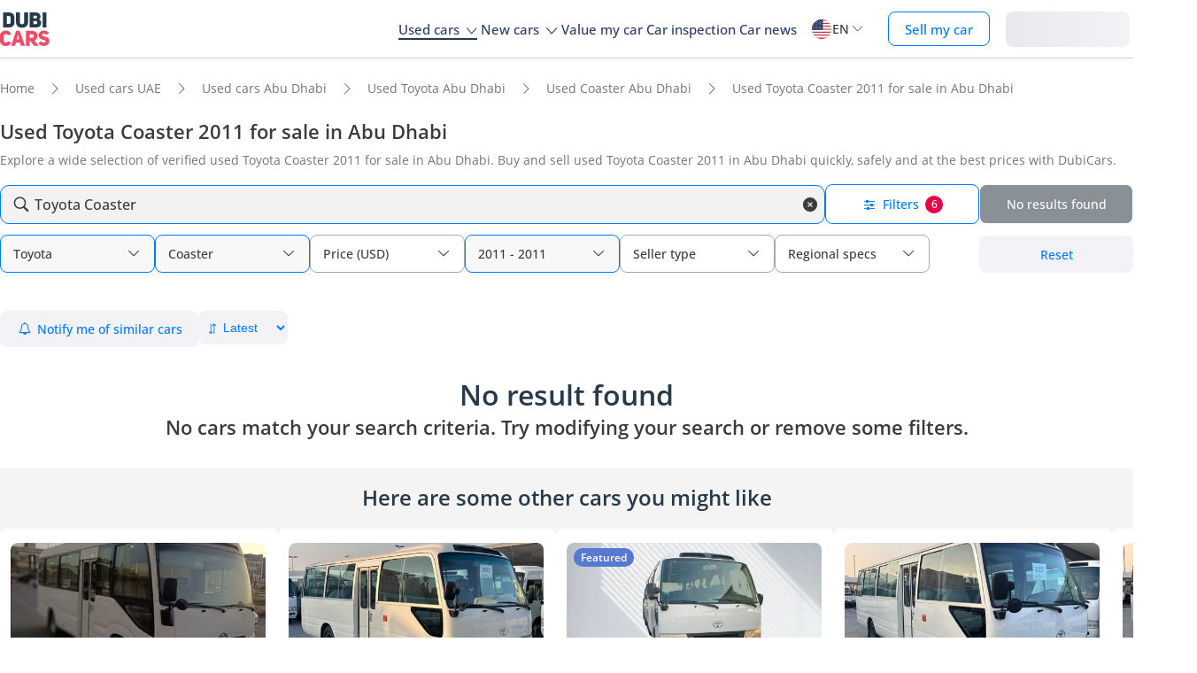

--- FILE ---
content_type: text/css
request_url: https://www.dubicars.com/css/new-search.css?v=334426dae20a2a4bb0bbbc8f07ce42e4c26
body_size: 25010
content:
.link{text-decoration:none;cursor:pointer}.link:hover{text-decoration:underline}.link-default{color:#5483d9}.icon--search{display:inline-block;position:absolute;background-color:currentColor;-webkit-mask-repeat:no-repeat;-webkit-mask-position:center;-webkit-mask-size:contain;mask-repeat:no-repeat;mask-position:center;mask-size:contain;-webkit-mask-image:url("/icons/search-icon.svg");mask-image:url("/icons/search-icon.svg")}[dir="rtl"] .icon--search{right:13px}.icon--eye-close{display:inline-block;position:absolute;background-color:currentColor;-webkit-mask-repeat:no-repeat;-webkit-mask-position:center;-webkit-mask-size:contain;mask-repeat:no-repeat;mask-position:center;mask-size:contain;-webkit-mask-image:url("/icons/eye-close.svg");mask-image:url("/icons/eye-close.svg")}[dir="rtl"] .icon--eye-close{right:13px}.icon--eye{display:inline-block;position:absolute;background-color:currentColor;-webkit-mask-repeat:no-repeat;-webkit-mask-position:center;-webkit-mask-size:contain;mask-repeat:no-repeat;mask-position:center;mask-size:contain;-webkit-mask-image:url("/icons/eye.svg");mask-image:url("/icons/eye.svg")}[dir="rtl"] .icon--eye{right:13px}.icon--cross{display:inline-block;position:absolute;background-color:currentColor;-webkit-mask-repeat:no-repeat;-webkit-mask-position:center;-webkit-mask-size:contain;mask-repeat:no-repeat;mask-position:center;mask-size:contain;-webkit-mask-image:url("/icons/cross-icon.svg");mask-image:url("/icons/cross-icon.svg")}[dir="rtl"] .icon--cross{right:13px}.icon-sm{width:16px !important;height:16px !important}.icon-md{width:18px !important;height:18px !important}.icon-lg{width:20px !important;height:20px !important}.icon-xl{width:22px !important;height:22px !important}.icon-2xl{width:24px !important;height:24px !important}@font-face{font-family:'fontello';src:url("[data-uri]") format("woff"),url("[data-uri]") format("truetype")}[class^="icon-"]:before,[class*=" icon-"]:before{font-family:"fontello";font-style:normal;font-weight:normal;speak:never;display:inline-block;text-decoration:inherit;width:1em;margin-right:.2em;text-align:center;font-variant:normal;text-transform:none;line-height:1em;margin-left:.2em;-webkit-font-smoothing:antialiased;-moz-osx-font-smoothing:grayscale}.icon-cancel-circled-outline:before{content:'\e800'}.icon-search:before{content:'\e801'}.icon-right:before{content:'\e802'}.icon-bell:before{content:'\e803'}.icon-sort:before{content:'\e804'}.icon-info-circled:before{content:'\e805'}.icon-location:before{content:'\e806'}.icon-calendar-empty:before{content:'\e807'}.icon-gauge:before{content:'\e808'}.icon-globe:before{content:'\e809'}.icon-phone:before{content:'\e810'}.icon-mail-alt:before{content:'\e811'}.icon-whatsapp:before{content:'\e812'}.icon-star-empty:before{content:'\e813'}.icon-star:before{content:'\e814'}.icon-steering-wheel:before{content:'\e815'}.icon-heart:before{content:'\e816'}.icon-heart-empty:before{content:'\e817'}.icon-exchange:before{content:'\e818'}.icon-cancel-circled:before{content:'\e820'}.icon-left-open-big:before{content:'\e852'}.icon-right-open-big:before{content:'\e853'}.icon-down-open-big:before{content:'\e854'}.icon-angle-double-right:before{content:'\f101'}.icon-sliders:before{content:'\f1de'}#faqs-section,.faqs-section{background:white}#faqs-section .faq,.faqs-section .faq{padding-top:4rem}#faqs-section .faq__section-title,.faqs-section .faq__section-title{font-size:22px;font-weight:600;margin:16px 0 32px}#faqs-section .faq__section-title:not(:first-of-type),.faqs-section .faq__section-title:not(:first-of-type){margin-top:68px;font-weight:500;margin-bottom:16px}#faqs-section .faq__list,.faqs-section .faq__list{padding:0}#faqs-section .faq__question,.faqs-section .faq__question{color:#3b3b3b;font-weight:500;font-size:1rem;margin:0}[dir="ltr"] #faqs-section .faq__question,[dir="ltr"] .faqs-section .faq__question{padding-right:40px}[dir="rtl"] #faqs-section .faq__question,[dir="rtl"] .faqs-section .faq__question{padding-left:40px}#faqs-section .faq__answer,.faqs-section .faq__answer{overflow:hidden;color:#3b3b3b;font-weight:300;font-size:14px;max-height:0;transition:all 0.4s ease-in-out}#faqs-section .faq__answer.shown,.faqs-section .faq__answer.shown{display:block}#faqs-section .faq__answer:hover,.faqs-section .faq__answer:hover{cursor:text}#faqs-section .faq__answer>*,.faqs-section .faq__answer>*{margin-top:16px}#faqs-section .faq__answer ul,.faqs-section .faq__answer ul{list-style:disc}[dir="ltr"] #faqs-section .faq__answer ul,[dir="ltr"] .faqs-section .faq__answer ul{margin-left:16px}[dir="rtl"] #faqs-section .faq__answer ul,[dir="rtl"] .faqs-section .faq__answer ul{margin-right:16px}#faqs-section .faq__answer ul.numbered,.faqs-section .faq__answer ul.numbered{list-style:number}#faqs-section .faq__answer ul li,.faqs-section .faq__answer ul li{margin:8px 0}#faqs-section .faq__item,.faqs-section .faq__item{position:relative;padding:20px 0;border-bottom:1px solid #cecece;transition:0.5s ease-in-out}#faqs-section .faq__item:hover,.faqs-section .faq__item:hover{cursor:pointer}#faqs-section .faq__item:after,.faqs-section .faq__item:after{position:absolute;content:" ";top:28px;background-image:url("/images/export/homepage/arrow-down.svg");background-repeat:no-repeat;height:8px;width:18px;pointer-events:none;background-size:contain;transform:rotate(0deg);transition:0.25s ease-in-out}[dir="ltr"] #faqs-section .faq__item:after,[dir="ltr"] .faqs-section .faq__item:after{right:16px}[dir="rtl"] #faqs-section .faq__item:after,[dir="rtl"] .faqs-section .faq__item:after{left:16px}#faqs-section .faq__item.active .faq__answer,.faqs-section .faq__item.active .faq__answer{max-height:1000px}@media screen and (min-width: 1192px){#faqs-section .faq__item.active .faq__answer,.faqs-section .faq__item.active .faq__answer{max-height:500px}}#faqs-section .faq__item.active::after,.faqs-section .faq__item.active::after{transform:rotate(180deg)}@media screen and (min-width: 601px){#faqs-section .faq,.faqs-section .faq{width:calc(100% - 420px)}#faqs-section .faq__section-title,.faqs-section .faq__section-title{font-size:27px;font-weight:700}}.animate-spin{animation:spin 2s infinite linear;display:inline-block}@keyframes spin{0%{transform:rotate(0deg)}100%{transform:rotate(359deg)}}@keyframes bottom-up{0%{transform:translateY(100%)}100%{transform:translateY(0)}}@keyframes fadeIn{0%{opacity:0}100%{opacity:1}}body:has(.popup-overlay.active){overflow:hidden}.popup-overlay{position:fixed;top:0;left:-100vw;width:100vw;height:100dvh;background-color:rgba(0,0,0,0.5);z-index:100;overflow:hidden}.popup-overlay.active{left:0}.popup-overlay .popup{max-width:640px;width:100%;position:relative;overflow-y:auto;background:white;margin-left:auto;margin-right:auto}.popup-overlay .popup-header{position:relative;border-bottom:1px solid #b4b4b4}.popup-overlay .popup-header :is(h3, .title){max-width:calc(100% - 32px)}.popup-overlay:not(#badge-description) span.close-popup::after{background-image:url(/images/close-button.svg);background-size:20px 20px;content:"";display:inline-block;height:20px;position:absolute;top:8px;width:20px}[dir="ltr"] .popup-overlay:not(#badge-description) span.close-popup::after{right:0}[dir="rtl"] .popup-overlay:not(#badge-description) span.close-popup::after{left:0}.popup-overlay .popup-body{padding-top:20px;padding-bottom:20px}.popup-overlay .popup-footer{padding-bottom:24px}.popup-overlay span.close-popup{position:absolute;top:-6px;color:#6f7e8c;font-size:32px;cursor:pointer}[dir="ltr"] .popup-overlay span.close-popup{right:24px}[dir="rtl"] .popup-overlay span.close-popup{left:24px}.popup-overlay .responsive-form{width:unset;padding:0 20px}.popup-overlay [type="submit"]{display:block;width:100%;margin-left:auto;margin-right:auto;padding:12px}.popup-overlay .form-group{padding:0}.popup-overlay .form-group label{margin-bottom:0}@media screen and (max-width: 1191px){.popup-overlay.active .popup{animation:bottom-up 0.25s}.popup-overlay .popup{position:absolute;bottom:0;border-top-left-radius:20px;border-top-right-radius:20px}.popup-overlay [class^="popup-"]{padding-left:16px;padding-right:16px}.popup-overlay .popup-header>h3,.popup-overlay .title{font-size:18px;font-weight:600}.popup-overlay .popup-body{max-height:calc(100dvh - 172px);overflow:scroll}.popup-overlay .popup-body:has(+.popup-footer){max-height:calc(100dvh - 200px)}.popup-overlay .popup-footer{border-top:1px solid #b4b4b4;padding-top:16px}.popup-overlay .responsive-form .popup-footer{width:100vw;margin-left:-20px}.popup-overlay .responsive-form .popup-footer .row{margin:0}}@media screen and (min-width: 1192px){.popup-overlay .popup{top:50%;transform:translateY(-50%);border-radius:5px;margin-bottom:100px}.popup-overlay [class^="popup-"]{padding-left:24px;padding-right:24px}.popup-overlay .popup-header{font-size:22px}}.apply-shimmer .shimmer-effect{background:linear-gradient(90deg, #f0f4f8 25%, #e2e7eb 50%, #f0f4f8 75%);background-size:200% 100%;animation:shimmer 1.5s infinite;border-radius:8px;color:transparent;border:none !important}.apply-shimmer .shimmer-effect>*{opacity:0}@keyframes shimmer{0%{background-position:-200% 0}100%{background-position:200% 0}}#email-dealer-thanks .popup p{margin:20px auto}#email-dealer-thanks .popup button{padding:12px;width:100%;max-width:400px;text-transform:capitalize;font-weight:500;background-color:white;color:inherit;border-color:inherit}#notify-similar-cars .fullName{padding:12px;background-color:#f4f4f4}#sold .close-popup{top:-11px}#price-drop .popup-body button{padding:11.25px 0px}@media screen and (min-width: 1192px){:is(#sold, #email-dealer-thanks) .popup{max-width:430px}.badge-description .popup{max-width:400px}:is(#price-drop, #notify-similar-cars, #finance-calculator) .popup{max-width:520px}}#pagination a.btn-sm,#pagination li.btn-sm{width:fit-content;padding-right:11px;padding-left:11px}#pagination li>a{pointer-events:none}#pagination i.icon-left-open-big::before,#pagination i.icon-right-open-big::before{margin:0 !important}#pagination .disabled{pointer-events:none;opacity:0.5}#pagination [dir="rtl"] #pagination i:before{transform:rotate(180deg)}.seo-content{color:#3b3b3b;font-weight:700}.seo-content p{font-weight:400;margin:0}.seo-content p+p{margin-top:12px}.seo-content h2,.seo-content h3,.seo-content h4{margin:24px auto 6px}@media screen and (max-width: 1191px){.seo-content h2{font-size:18px}.seo-content h3{font-size:16px}.seo-content h4{font-size:14px}.seo-content p{font-size:14px}}@media screen and (min-width: 1192px){.seo-content h2{font-size:22px}.seo-content h3{font-size:18px}}#app-promotion{background-color:#f2f2f7}#app-promotion.serp a img{height:auto}#app-promotion.serp .title{font-size:18px;white-space:nowrap}#app-promotion.serp p{font-size:16px}#app-promotion.serp .qr-code-img{bottom:20px;width:70px;height:70px}[dir="ltr"] #app-promotion.serp .qr-code-img{right:80px}[dir="rtl"] #app-promotion.serp .qr-code-img{left:70px}#app-promotion.serp .get-app-text{margin:26px 8px 0}#app-promotion .qr-code-img{border:1px solid #f14b6a}#app-promotion .get-app-text{width:112px;margin:26px 40px 0}#app-promotion .qr-code-img{position:absolute;bottom:60px}[dir="ltr"] #app-promotion .qr-code-img{right:120px}[dir="rtl"] #app-promotion .qr-code-img{left:120px}@media screen and (max-width: 1191px){#app-promotion{flex-direction:column;align-items:center;width:calc(100vw - 32px)}#app-promotion.serp{padding:30px;align-items:start}#app-promotion.serp .description{text-align:start}#app-promotion.serp a img{width:130px}#app-promotion.serp .mobile-only{margin-left:-5px}#app-promotion .description{text-align:center}#app-promotion .title{font-size:20px}#app-promotion p{font-size:14px}#app-promotion img.site-on-mobile{height:auto;width:60vw;margin:20px 0 40px}}@media screen and (min-width: 1192px){#app-promotion{padding:60px 80px 90px}#app-promotion.serp{padding:30px 60px}#app-promotion.serp a img{width:115px}#app-promotion .description{width:340px}#app-promotion .title{font-size:24px}#app-promotion p{font-size:18px}#app-promotion img.site-on-mobile{position:absolute;left:50%;transform:translateX(-50%);top:8px;height:auto;width:228px}}.price-table-container{margin-top:48px}#price-table{width:100%;color:#3b3b3b;border-radius:6px}#price-table th{padding:0 12px 12px;text-align:start}#price-table td{padding:12px}@media screen and (max-width: 1191px){.price-table-container h2{font-size:20px}#price-table{background:white;padding:16px 10px}#price-table th{font-size:14px}#price-table td{font-size:12px}}@media screen and (min-width: 1192px){.price-table-container>*{max-width:720px}.price-table-container h2{font-size:24px}#price-table{padding:20px}#price-table th{font-size:18px}}.serp-banner .banner{background-color:#f4f4f4;color:#3b3b3b}.serp-banner img{object-fit:cover}.serp-banner .sell-car-btn{color:white;background-color:#f14b6a;border:1px solid #f14b6a}[dir="ltr"] .serp-banner .sell-car-btn{padding-left:40px}[dir="rtl"] .serp-banner .sell-car-btn{padding-right:40px}.serp-banner .sell-car-btn:hover{color:#f14b6a;background-color:white}.serp-banner .sell-car-btn:hover img{filter:invert(42%) sepia(81%) saturate(1330%) hue-rotate(318deg) brightness(93%) contrast(104%)}[dir="ltr"] .serp-banner .sell-car-btn img{left:20px}[dir="rtl"] .serp-banner .sell-car-btn img{right:2px}@media screen and (max-width: 1191px){.serp-banner .banner{background-color:white}.serp-banner .description{padding:12px 16px}.serp-banner .title{font-size:14px}.serp-banner p{font-size:12px;margin:2px 0 4px}.serp-banner .sell-car-btn{padding:4px;font-size:14px}[dir="ltr"] .serp-banner .art{width:240px}[dir="rtl"] .serp-banner .art{width:180px}.serp-banner .art img{width:140px;height:auto;padding:5px}.serp-banner.make-card img{height:80px;width:80px;margin:0 12px}.serp-banner.model-card img{aspect-ratio:3/2;height:80px;width:auto;margin:0 12px}.serp-banner a{white-space:normal}}@media screen and (min-width: 1192px){.serp-banner .banner{border-radius:12px}.serp-banner .lp-bordered{border:1px solid #f14b6a}.serp-banner .description{padding:20px}.serp-banner .title{font-size:18px}.serp-banner p{margin:4px 0 6px}.serp-banner .sell-car-btn{font-size:18px;padding:6px}.serp-banner .art{width:26%;position:absolute;height:100%;border-radius:70px 0 0 70px}[dir="rtl"] .serp-banner .art{transform:scaleX(-1);left:0}[dir="ltr"] .serp-banner .art{right:0}.serp-banner.make-card img{height:120px;width:120px;margin:0 20px}.serp-banner.model-card img{aspect-ratio:3/2;height:120px;width:auto;margin:0 20px}}#bottom-links-box{background:#f4f4f4}#bottom-links-box .heading{margin-bottom:20px}@media screen and (max-width: 1191px){#bottom-links-box{padding:16px 0;background:white}#bottom-links-box ul a{padding:8px;font-size:14px}}@media screen and (min-width: 1192px){#bottom-links-box{padding:36px 0 11px 0}#bottom-links-box ul a{padding:12px}#bottom-links-box ul a:hover{text-decoration:underline}}#alternate-links{margin-top:30px}#alternate-links span:hover{text-decoration:underline #0078ff}@media screen and (max-width: 1191px){#alternate-links{font-size:14px}}#finance-calculator .popup-blue-bg{position:relative;background:#f2f2f7;text-align:center;color:#3b3b3b;padding:20px;border-radius:12px}#finance-calculator .popup-blue-bg .finance-monthly-price{font-size:2rem;font-weight:500}#finance-calculator .range-slider-container{margin-top:12px}#finance-calculator .range-slider-container .description{display:flex;justify-content:space-between;padding:12px}#finance-calculator .range-slider-container .slider-wrapper{position:relative;padding-bottom:10px;border:1px solid #757575;border-radius:12px 12px 0 0;border-bottom:none}#finance-calculator .range-slider-container .slider-wrapper .slider-value{padding:12px 12px 6px;display:flex;justify-content:space-between}#finance-calculator .range-slider-container .slider-wrapper input.slider{position:absolute;left:-2px;margin-top:10px}#finance-calculator input.slider{width:100%;-webkit-appearance:none;background-color:#888;height:6px;border-radius:4px}#finance-calculator input.slider::-webkit-slider-thumb{-webkit-appearance:none;appearance:none;width:25px;height:25px;border-radius:50%;background:#0078ff;cursor:pointer;box-shadow:0px 1px 6px #006FEC}#finance-calculator input.slider::-moz-range-thumb{width:25px;height:25px;border-radius:50%;background:#f14b6a;cursor:pointer;box-shadow:0px 3px 6px #fc8549}@media screen and (min-width: 1192px){#finance-calculator .popup{top:50%;transform:translateY(-50%)}}.price-tooltip{font-weight:normal}.price-tooltip::before{background-color:#f4f4f4;position:absolute;right:50%;bottom:30px;padding:14px;transform:translateX(50%);display:none;border-radius:6px;box-shadow:0 4px 8px 0 rgba(0,0,0,0.2)}[dir="ltr"] .price-tooltip::before{content:"This car might not be eligible for registration in the UAE. As a result, the seller may not respond to inquiries from local buyers."}[dir="rtl"] .price-tooltip::before{content:"هذه السيارة قد لا تكون مؤهلة للتسجيل في الإمارات، لذلك، قد لا يستجيب البائع لأسئلة الشارين المحليين."}.price-tooltip::after{content:"▼";display:none;color:#f4f4f4;position:absolute;bottom:18px;left:50%;transform:translateX(-50%)}.price-tooltip.fixed::before{position:fixed;top:73px;height:fit-content;right:84%;z-index:2}.price-tooltip.fixed::after{content:"▲";top:15px}.price-tooltip:hover::after{display:block}.price-tooltip:hover::before{display:block}@media screen and (max-width: 1191px){.price-tooltip.fixed{padding:0 6px}.price-tooltip::before{width:216px;font-size:12px}.price-tooltip.fixed::before{text-wrap:wrap;top:41px;right:50%}}@media screen and (min-width: 1192px){.price-tooltip::before{width:285px;font-size:14px;color:#6c757d}}@media screen and (min-width: 1192px){#serp-list li:first-child .price-tooltip:before{z-index:10;bottom:unset;top:30px}#serp-list li:first-child .price-tooltip:after{bottom:unset;top:18px;transform:translateX(-50%) rotate(180deg)}}@media screen and (max-width: 1191px){#model-specifications tr{width:100%;padding:14px 12px;font-size:14px}#model-specifications tr:nth-child(odd){background-color:#fef6f8}}@media screen and (min-width: 1192px){#model-specifications tr{width:49%;padding:16px;border-bottom:1px solid #dadada}[dir="ltr"] #model-specifications tr:nth-child(even){float:right}[dir="rtl"] #model-specifications tr:nth-child(even){float:left}}@media screen and (max-width: 1191px){.cars-list{margin-left:-6px;margin-right:-6px;border-top:4px solid #E0E0E0}.cars-list .car-cards-list{padding:20px;gap:13px}.cars-list .section-title{padding:15px 20px 0px 15px;margin:0px;font-size:18px}.no-result{border-top:0px;background-color:white}}@media screen and (min-width: 1192px){.cars-list{padding-top:16px;background-color:#f4f4f4}.cars-list h2{margin-top:0}.cars-list.border-top{border-top:1px solid #a8a8a8}.cars-list .scroll-list{max-width:1304px;margin:auto}.cars-list .scroll-list ul{gap:16px}.cars-list .scroll-list :is(.pb-6){padding-bottom:6px}.cars-list .scroll-list>ul{padding:0px 0px 6px 0px}.cars-list .scroll-list .no-wrap{flex-wrap:nowrap}}.car-cards-list::-webkit-scrollbar{display:none}.car-cards-list .car-card{padding:16px 12px;user-select:none}.car-cards-list .car-image{border-radius:8px;font-size:2px;object-fit:cover;transition:transform 400ms ease-in-out}.car-cards-list .top-badges{position:absolute;top:22px;gap:4px}[dir="ltr"] .car-cards-list .top-badges{left:20px}[dir="rtl"] .car-cards-list .top-badges{right:20px}.car-cards-list .top-badges>span{background:rgba(0,0,0,0.6);color:white;padding:2px 8px;height:100%;border-radius:14px}.car-cards-list .top-badges>span.premium{background-color:#debb03}.car-cards-list .top-badges>span.featured{background-color:#5779cf}.car-cards-list .top-badges>span.certified{background-color:#4e4e4e}.car-cards-list .title{margin:8px 0;white-space:nowrap;text-overflow:ellipsis;overflow:hidden;width:290px}.car-cards-list .badge::before{font-size:16px;margin:0}.car-cards-list .car-card-footer{color:#595959;gap:12px}.car-cards-list .car-card-footer li{position:relative;padding-top:6px}[dir="ltr"] .car-cards-list .car-card-footer li:not(:first-of-type){padding-left:2px}[dir="rtl"] .car-cards-list .car-card-footer li:not(:first-of-type){padding-right:2px}.car-cards-list .car-card-footer li:not(:last-child)::after{content:"•";position:absolute;color:#c5c5c5;padding:0px 4px;font-weight:600}@media screen and (max-width: 1191px){.car-cards-list{overflow-x:scroll;flex-wrap:nowrap}.car-cards-list .car-card{box-shadow:0px 2px 30px rgba(82,82,82,0.1)}}@media screen and (min-width: 1192px){.car-cards-list .car-card:hover .car-image{transform:scale(1.04)}}@media screen and (max-width: 1191px){.no-listings{padding:32px}.no-listings .title{font-size:22px}.no-listings .description{font-size:16px;font-weight:500}}@media screen and (min-width: 1192px){.no-listings{padding:32px}}#call-dealer h4,#call-dealer .h4{margin:24px 0 12px;font-weight:500;font-size:18px;display:block}#call-dealer ul>li{line-height:1.5}#call-dealer ul>li::before{color:#757575}@media screen and (max-width: 1191px){#call-dealer .title{font-size:18px}}#open-search{display:none;z-index:7}#open-search.active{display:block}#open-search h6{margin:20px 0 0}@media screen and (max-width: 1191px){#open-search{position:fixed;top:0;width:100vw;overflow:scroll;display:none;left:0;background:white}#open-search .popup-header{position:fixed;top:0;padding:12px 16px;border-bottom:1px solid #e3e3e3;gap:12px;width:100%}#open-search ul{height:100dvh;padding-top:75px;overflow:auto}#open-search #open-search-list{padding-right:16px;padding-left:16px}#open-search input:focus{outline:none;border:1px solid #3b3b3b !important}}@media screen and (min-width: 1192px){#open-search{position:absolute;width:100%}#open-search .popup-header{position:relative;padding:0;border-bottom:none;margin-bottom:8px}#open-search #open-search-list{padding:14px 20px;height:344px;list-style:none;pointer-events:auto}}#open-search input{height:44px;background-color:#f2f2f2;padding:0 27px 0px 34px}[dir="rtl"] #open-search input{padding:0 34px 0px 27px}#open-search input::placeholder{font-size:16px;font-weight:400;color:#757575}@media screen and (max-width: 1191px){#open-search input::placeholder{font-size:14px}}#open-search .search-icon,#open-search #clear-open-search{position:absolute;top:50%;transform:translateY(-50%)}[dir="ltr"] #open-search .search-icon{left:12px}[dir="rtl"] #open-search .search-icon{right:12px}#open-search #clear-open-search{padding:6px;box-sizing:content-box;cursor:pointer}[dir="ltr"] #open-search #clear-open-search{right:2px}[dir="rtl"] #open-search #clear-open-search{left:2px}#open-search #open-search-txt:placeholder-shown ~ #clear-open-search{display:none}#open-search #open-search-list{display:flex;align-items:center;flex-wrap:wrap;align-content:flex-start;gap:16px;margin:0px;list-style:none}#open-search #open-search-list #keyword{width:100%;padding:8px 20px;cursor:pointer}#open-search #open-search-list #keyword .keyword-search-text{padding:12px 20px}#open-search #open-search-list #keyword:hover{background-color:#f2f2f2}#open-search #open-search-list li:not(#keyword){padding:10px 14px;width:fit-content;background-color:#f2f2f7;border-radius:8px;cursor:pointer;display:flex;align-items:center;justify-content:space-between;transition:background-color 0.2s ease}#open-search #open-search-list li:not(#keyword).disabled{opacity:0.5;cursor:not-allowed;background-color:#f0f0f0}#open-search #open-search-list li:not(#keyword) .keyword-search-text{word-break:break-word;height:48px;line-height:1.4;padding:12px 0}#open-search #open-search-list li:not(#keyword):hover{background-color:#EBEBF0}#open-search #open-search-list li:not(#keyword).suggestion-item{width:100%;background-color:transparent;border-radius:0;padding:12px 16px;gap:12px;cursor:pointer}#open-search #open-search-list li:not(#keyword).suggestion-item:hover{background-color:#f2f2f7}#open-search #open-search-list li:not(#keyword).suggestion-item:last-child{border-bottom:none}#open-search #open-search-list.suggestions-mode #keyword{justify-content:flex-start}#open-search #open-search-list.suggestions-mode #keyword .icon--search{top:50%;transform:translateY(-50%);left:13px}[dir="rtl"] #open-search #open-search-list.suggestions-mode #keyword .icon--search{right:13px}#open-search #keyword{border-bottom:none}#open-search .logo{width:28px;height:auto}#homepage-page #open-search .input-group .icon--search{top:50%;left:13px;transform:translateY(-50%)}[dir="rtl"] #homepage-page #open-search .input-group .icon--search{right:13px}@media screen and (min-width: 1191px){#homepage-page #open-search{right:50%;width:734px;transform:translate(50%, 98%);pointer-events:none}#homepage-page #open-search .popup-header{width:560px;border-radius:44px;overflow:hidden;margin-bottom:16px}[dir="rtl"] #homepage-page #open-search .popup-header{width:530px}#homepage-page #open-search>*{pointer-events:auto}#homepage-page #open-search #open-search-list{border-radius:16px}}[dir="ltr"] .m-auto{margin-left:auto}[dir="rtl"] .m-auto{margin-right:auto}@media screen and (max-width: 1191px){body:has(#open-search.active){overflow:hidden}#open-search ul li:not(.suggestion-item){font-size:14px;font-weight:500}#open-search ul.suggestions-mode{gap:0 !important}#open-search ul.suggestions-mode .suggestion-item{border-bottom:1px solid #e3e3e3}}@media screen and (min-width: 1192px){#open-search ul{height:initial;border:1px solid #E0E0E0;max-height:380px;overflow:scroll;border-radius:8px;background:white}#open-search ul.suggestions-mode{padding:14px 0px !important;gap:0 !important}#open-search ul.suggestions-mode .text-default{background-color:#f2f2f2;padding:4px 10px;border-radius:30px}#open-search .popup-header .input-group{padding:0 !important}#open-search .popup-header .close-popup{display:none}#open-search input{outline:none;padding:0 37px;margin-top:-1.2px}[dir="ltr"] #open-search input{font-family:Open Sans, sans-serif}[dir="rtl"] #open-search input{font-family:Tajawal, sans-serif}}


--- FILE ---
content_type: image/svg+xml
request_url: https://www.dubicars.com/images/close-button.svg
body_size: 295
content:
<svg width="18" height="18" viewBox="0 0 18 18" fill="none" xmlns="http://www.w3.org/2000/svg">
<rect width="18" height="18" rx="9" fill="#7F7F7F" style="mix-blend-mode:luminosity"/>
<rect width="18" height="18" rx="9" fill="#3B3B3B" style="mix-blend-mode:overlay"/>
<path d="M5.95469 12.0488C5.87656 11.9707 5.825 11.8801 5.8 11.777C5.775 11.6707 5.775 11.566 5.8 11.4629C5.825 11.3598 5.875 11.2707 5.95 11.1957L8.14844 8.99727L5.95 6.80352C5.875 6.72852 5.825 6.63945 5.8 6.53633C5.775 6.4332 5.775 6.33008 5.8 6.22695C5.825 6.1207 5.87656 6.02852 5.95469 5.95039C6.02969 5.87539 6.11875 5.82539 6.22187 5.80039C6.32812 5.77227 6.43281 5.77227 6.53594 5.80039C6.64219 5.82539 6.73281 5.87383 6.80781 5.9457L9.00156 8.14414L11.2 5.95039C11.275 5.87539 11.3625 5.82539 11.4625 5.80039C11.5656 5.77227 11.6687 5.77227 11.7719 5.80039C11.8781 5.82539 11.9687 5.87695 12.0437 5.95508C12.125 6.03008 12.1781 6.1207 12.2031 6.22695C12.2281 6.33008 12.2281 6.4332 12.2031 6.53633C12.1781 6.63945 12.1266 6.72852 12.0484 6.80352L9.85937 8.99727L12.0484 11.1957C12.1266 11.2707 12.1781 11.3598 12.2031 11.4629C12.2281 11.566 12.2281 11.6707 12.2031 11.777C12.1781 11.8801 12.125 11.9691 12.0437 12.0441C11.9687 12.1223 11.8781 12.1754 11.7719 12.2035C11.6687 12.2285 11.5656 12.2285 11.4625 12.2035C11.3625 12.1785 11.275 12.127 11.2 12.0488L9.00156 9.85508L6.80781 12.0535C6.73281 12.1254 6.64219 12.1754 6.53594 12.2035C6.43281 12.2285 6.32812 12.2285 6.22187 12.2035C6.11875 12.1754 6.02969 12.1238 5.95469 12.0488Z" fill="#7F7F7F" style="mix-blend-mode:luminosity"/>
<path d="M5.95469 12.0488C5.87656 11.9707 5.825 11.8801 5.8 11.777C5.775 11.6707 5.775 11.566 5.8 11.4629C5.825 11.3598 5.875 11.2707 5.95 11.1957L8.14844 8.99727L5.95 6.80352C5.875 6.72852 5.825 6.63945 5.8 6.53633C5.775 6.4332 5.775 6.33008 5.8 6.22695C5.825 6.1207 5.87656 6.02852 5.95469 5.95039C6.02969 5.87539 6.11875 5.82539 6.22187 5.80039C6.32812 5.77227 6.43281 5.77227 6.53594 5.80039C6.64219 5.82539 6.73281 5.87383 6.80781 5.9457L9.00156 8.14414L11.2 5.95039C11.275 5.87539 11.3625 5.82539 11.4625 5.80039C11.5656 5.77227 11.6687 5.77227 11.7719 5.80039C11.8781 5.82539 11.9687 5.87695 12.0437 5.95508C12.125 6.03008 12.1781 6.1207 12.2031 6.22695C12.2281 6.33008 12.2281 6.4332 12.2031 6.53633C12.1781 6.63945 12.1266 6.72852 12.0484 6.80352L9.85937 8.99727L12.0484 11.1957C12.1266 11.2707 12.1781 11.3598 12.2031 11.4629C12.2281 11.566 12.2281 11.6707 12.2031 11.777C12.1781 11.8801 12.125 11.9691 12.0437 12.0441C11.9687 12.1223 11.8781 12.1754 11.7719 12.2035C11.6687 12.2285 11.5656 12.2285 11.4625 12.2035C11.3625 12.1785 11.275 12.127 11.2 12.0488L9.00156 9.85508L6.80781 12.0535C6.73281 12.1254 6.64219 12.1754 6.53594 12.2035C6.43281 12.2285 6.32812 12.2285 6.22187 12.2035C6.11875 12.1754 6.02969 12.1238 5.95469 12.0488Z" fill="white" style="mix-blend-mode:overlay"/>
</svg>


--- FILE ---
content_type: text/javascript; charset=UTF-8
request_url: https://www.dubicars.com/js/trims.js?ul=US&v=a972d300d31afc6a99c9540c882255aa
body_size: 3951
content:
dubicars.trims = {"g403":[{"key":3948,"value":"EQG 580","name_en":"EQG 580","param_key":"mo","sort_priority":null},{"key":978,"value":"G 230","name_en":"G 230","param_key":"mo","sort_priority":null},{"key":983,"value":"G 290","name_en":"G 290","param_key":"mo","sort_priority":null},{"key":985,"value":"G 320","name_en":"G 320","param_key":"mo","sort_priority":null},{"key":986,"value":"G 350","name_en":"G 350","param_key":"mo","sort_priority":null},{"key":1893,"value":"G 36 AMG","name_en":"G 36 AMG","param_key":"mo","sort_priority":null},{"key":987,"value":"G 400","name_en":"G 400","param_key":"mo","sort_priority":null},{"key":3998,"value":"G 450 d","name_en":"G 450 d","param_key":"mo","sort_priority":null},{"key":988,"value":"G 500","name_en":"G 500","param_key":"mo","sort_priority":null},{"key":2177,"value":"G 500 4X4","name_en":"G 500 4X4","param_key":"mo","sort_priority":null},{"key":4070,"value":"G 500 AMG","name_en":"G 500 AMG","param_key":"mo","sort_priority":null},{"key":989,"value":"G 55 AMG","name_en":"G 55 AMG","param_key":"mo","sort_priority":null},{"key":1866,"value":"G 550","name_en":"G 550","param_key":"mo","sort_priority":null},{"key":990,"value":"G 63 AMG","name_en":"G 63 AMG","param_key":"mo","sort_priority":null},{"key":3082,"value":"G 63 AMG 4X4\u00b2","name_en":"G 63 AMG 4X4\u00b2","param_key":"mo","sort_priority":null},{"key":2064,"value":"G 63 AMG 6x6","name_en":"G 63 AMG 6x6","param_key":"mo","sort_priority":null},{"key":991,"value":"G 65 AMG","name_en":"G 65 AMG","param_key":"mo","sort_priority":null}],"g395":[{"key":890,"value":"C 180","name_en":"C 180","param_key":"mo","sort_priority":null},{"key":891,"value":"C 200","name_en":"C 200","param_key":"mo","sort_priority":null},{"key":2302,"value":"C 200 Coupe","name_en":"C 200 Coupe","param_key":"mo","sort_priority":null},{"key":4134,"value":"C 200 L","name_en":"C 200 L","param_key":"mo","sort_priority":null},{"key":892,"value":"C 220","name_en":"C 220","param_key":"mo","sort_priority":null},{"key":895,"value":"C 250","name_en":"C 250","param_key":"mo","sort_priority":null},{"key":3830,"value":"C 260","name_en":"C 260","param_key":"mo","sort_priority":null},{"key":898,"value":"C 30 AMG","name_en":"C 30 AMG","param_key":"mo","sort_priority":null},{"key":899,"value":"C 300","name_en":"C 300","param_key":"mo","sort_priority":null},{"key":2248,"value":"C 300 Coupe","name_en":"C 300 Coupe","param_key":"mo","sort_priority":null},{"key":901,"value":"C 320","name_en":"C 320","param_key":"mo","sort_priority":null},{"key":1978,"value":"C 36 AMG","name_en":"C 36 AMG","param_key":"mo","sort_priority":null},{"key":904,"value":"C 43 AMG","name_en":"C 43 AMG","param_key":"mo","sort_priority":null},{"key":2668,"value":"C 45 AMG","name_en":"C 45 AMG","param_key":"mo","sort_priority":null},{"key":2282,"value":"C 450","name_en":"C 450","param_key":"mo","sort_priority":null},{"key":906,"value":"C 63 AMG","name_en":"C 63 AMG","param_key":"mo","sort_priority":null},{"key":2253,"value":"C 63 Coupe","name_en":"C 63 Coupe","param_key":"mo","sort_priority":null},{"key":4034,"value":"C 63 S","name_en":"C 63 S","param_key":"mo","sort_priority":null},{"key":3471,"value":"C 63S AMG","name_en":"C 63S AMG","param_key":"mo","sort_priority":null}],"g402":[{"key":857,"value":"270","name_en":"270","param_key":"mo","sort_priority":null},{"key":2604,"value":"E 200 Coupe","name_en":"E 200 Coupe","param_key":"mo","sort_priority":null},{"key":4068,"value":"E 200 K","name_en":"E 200 K","param_key":"mo","sort_priority":null},{"key":958,"value":"E 220","name_en":"E 220","param_key":"mo","sort_priority":null},{"key":961,"value":"E 250","name_en":"E 250","param_key":"mo","sort_priority":null},{"key":967,"value":"E 320","name_en":"E 320","param_key":"mo","sort_priority":null},{"key":968,"value":"E 350","name_en":"E 350","param_key":"mo","sort_priority":null},{"key":970,"value":"E 400","name_en":"E 400","param_key":"mo","sort_priority":null},{"key":2249,"value":"E 400 Coupe","name_en":"E 400 Coupe","param_key":"mo","sort_priority":null},{"key":2312,"value":"E 43 AMG","name_en":"E 43 AMG","param_key":"mo","sort_priority":null},{"key":2577,"value":"E 450","name_en":"E 450","param_key":"mo","sort_priority":null},{"key":3461,"value":"E 53 AMG","name_en":"E 53 AMG","param_key":"mo","sort_priority":null},{"key":3054,"value":"E 53 Coupe","name_en":"E 53 Coupe","param_key":"mo","sort_priority":null},{"key":1867,"value":"E 550","name_en":"E 550","param_key":"mo","sort_priority":null},{"key":977,"value":"E 63 AMG","name_en":"E 63 AMG","param_key":"mo","sort_priority":null},{"key":3472,"value":"E 63 S AMG","name_en":"E 63 S AMG","param_key":"mo","sort_priority":null},{"key":3523,"value":"E 63S","name_en":"E 63S","param_key":"mo","sort_priority":null},{"key":957,"value":"E200","name_en":"E200","param_key":"mo","sort_priority":null},{"key":966,"value":"E300","name_en":"E300","param_key":"mo","sort_priority":null},{"key":3157,"value":"E300 Coupe","name_en":"E300 Coupe","param_key":"mo","sort_priority":null},{"key":2625,"value":"E450 Coupe","name_en":"E450 Coupe","param_key":"mo","sort_priority":null},{"key":2578,"value":"E53","name_en":"E53","param_key":"mo","sort_priority":null}],"g412":[{"key":1075,"value":"V 220","name_en":"V 220","param_key":"mo","sort_priority":null},{"key":2203,"value":"V 250","name_en":"V 250","param_key":"mo","sort_priority":null},{"key":3145,"value":"V 300","name_en":"V 300","param_key":"mo","sort_priority":null},{"key":4037,"value":"V 300 D","name_en":"V 300 D","param_key":"mo","sort_priority":null}],"g432":[{"key":2667,"value":"GLC 200","name_en":"GLC 200","param_key":"mo","sort_priority":null},{"key":2637,"value":"GLC 220 d","name_en":"GLC 220 d","param_key":"mo","sort_priority":null},{"key":2256,"value":"GLC 250","name_en":"GLC 250","param_key":"mo","sort_priority":null},{"key":2320,"value":"GLC 300","name_en":"GLC 300","param_key":"mo","sort_priority":null},{"key":4104,"value":"GLC 300 e","name_en":"GLC 300 e","param_key":"mo","sort_priority":null},{"key":2468,"value":"GLC 350","name_en":"GLC 350","param_key":"mo","sort_priority":null},{"key":2433,"value":"GLC 43","name_en":"GLC 43","param_key":"mo","sort_priority":null},{"key":2545,"value":"GLC 43 AMG","name_en":"GLC 43 AMG","param_key":"mo","sort_priority":null},{"key":2470,"value":"GLC 63","name_en":"GLC 63","param_key":"mo","sort_priority":null},{"key":2546,"value":"GLC 63 AMG","name_en":"GLC 63 AMG","param_key":"mo","sort_priority":null},{"key":3533,"value":"GLC 63 S AMG","name_en":"GLC 63 S AMG","param_key":"mo","sort_priority":null}],"g409":[{"key":1034,"value":"S 320","name_en":"S 320","param_key":"mo","sort_priority":null},{"key":1035,"value":"S 350","name_en":"S 350","param_key":"mo","sort_priority":null},{"key":1036,"value":"S 400","name_en":"S 400","param_key":"mo","sort_priority":null},{"key":1037,"value":"S 420","name_en":"S 420","param_key":"mo","sort_priority":null},{"key":1039,"value":"S 450","name_en":"S 450","param_key":"mo","sort_priority":null},{"key":1040,"value":"S 500","name_en":"S 500","param_key":"mo","sort_priority":null},{"key":1868,"value":"S 500 Coupe","name_en":"S 500 Coupe","param_key":"mo","sort_priority":null},{"key":1042,"value":"S 550","name_en":"S 550","param_key":"mo","sort_priority":null},{"key":2219,"value":"S 550 Coupe","name_en":"S 550 Coupe","param_key":"mo","sort_priority":null},{"key":2336,"value":"S 560","name_en":"S 560","param_key":"mo","sort_priority":null},{"key":2523,"value":"S 560 Coupe","name_en":"S 560 Coupe","param_key":"mo","sort_priority":null},{"key":2860,"value":"S 580","name_en":"S 580","param_key":"mo","sort_priority":null},{"key":1043,"value":"S 600","name_en":"S 600","param_key":"mo","sort_priority":null},{"key":1044,"value":"S 63 AMG","name_en":"S 63 AMG","param_key":"mo","sort_priority":null},{"key":1869,"value":"S 63 AMG Coupe","name_en":"S 63 AMG Coupe","param_key":"mo","sort_priority":null},{"key":1045,"value":"S 65 AMG","name_en":"S 65 AMG","param_key":"mo","sort_priority":null},{"key":2865,"value":"S 680","name_en":"S 680","param_key":"mo","sort_priority":null}],"g469":[{"key":3724,"value":"CLE 200 Cabriolet","name_en":"CLE 200 Cabriolet","param_key":"mo","sort_priority":null},{"key":3722,"value":"CLE 200 Coupe","name_en":"CLE 200 Coupe","param_key":"mo","sort_priority":null},{"key":3725,"value":"CLE 300 Cabriolet","name_en":"CLE 300 Cabriolet","param_key":"mo","sort_priority":null},{"key":4036,"value":"CLE 450 Coupe","name_en":"CLE 450 Coupe","param_key":"mo","sort_priority":null},{"key":3963,"value":"CLE 53 AMG Coupe","name_en":"CLE 53 AMG Coupe","param_key":"mo","sort_priority":null}],"g398":[{"key":926,"value":"CLA 200","name_en":"CLA 200","param_key":"mo","sort_priority":null},{"key":928,"value":"CLA 250","name_en":"CLA 250","param_key":"mo","sort_priority":null},{"key":2681,"value":"CLA 35 AMG","name_en":"CLA 35 AMG","param_key":"mo","sort_priority":null},{"key":929,"value":"CLA 45 AMG","name_en":"CLA 45 AMG","param_key":"mo","sort_priority":null},{"key":2786,"value":"CLA 45 S AMG","name_en":"CLA 45 S AMG","param_key":"mo","sort_priority":null},{"key":4343,"value":"CLA EV 300L","name_en":"CLA EV 300L","param_key":"mo","sort_priority":null}],"g505":[{"key":4086,"value":"GLC Coupe  63 S AMG","name_en":"GLC Coupe  63 S AMG","param_key":"mo","sort_priority":null},{"key":3463,"value":"GLC Coupe 200","name_en":"GLC Coupe 200","param_key":"mo","sort_priority":null},{"key":4386,"value":"GLC Coupe 250","name_en":"GLC Coupe 250","param_key":"mo","sort_priority":null},{"key":3464,"value":"GLC Coupe 300","name_en":"GLC Coupe 300","param_key":"mo","sort_priority":null},{"key":3465,"value":"GLC Coupe 43 AMG","name_en":"GLC Coupe 43 AMG","param_key":"mo","sort_priority":null}],"g393":[{"key":875,"value":"A 180","name_en":"A 180","param_key":"mo","sort_priority":null},{"key":877,"value":"A 200","name_en":"A 200","param_key":"mo","sort_priority":null},{"key":2482,"value":"A 200 AMG","name_en":"A 200 AMG","param_key":"mo","sort_priority":null},{"key":4156,"value":"A 200 L","name_en":"A 200 L","param_key":"mo","sort_priority":null},{"key":879,"value":"A 220","name_en":"A 220","param_key":"mo","sort_priority":null},{"key":880,"value":"A 250","name_en":"A 250","param_key":"mo","sort_priority":null},{"key":2600,"value":"A 35 AMG","name_en":"A 35 AMG","param_key":"mo","sort_priority":null},{"key":881,"value":"A 45 AMG","name_en":"A 45 AMG","param_key":"mo","sort_priority":null},{"key":3512,"value":"A 45 S AMG","name_en":"A 45 S AMG","param_key":"mo","sort_priority":null}],"g487":[{"key":1073,"value":"Sprinter","name_en":"Sprinter","param_key":"mo","sort_priority":null}],"g429":[{"key":2594,"value":"GLS 400","name_en":"GLS 400","param_key":"mo","sort_priority":null},{"key":2499,"value":"GLS 450","name_en":"GLS 450","param_key":"mo","sort_priority":null},{"key":2241,"value":"GLS 500","name_en":"GLS 500","param_key":"mo","sort_priority":null},{"key":2636,"value":"GLS 550","name_en":"GLS 550","param_key":"mo","sort_priority":null},{"key":2744,"value":"GLS 580","name_en":"GLS 580","param_key":"mo","sort_priority":null},{"key":2788,"value":"GLS 600","name_en":"GLS 600","param_key":"mo","sort_priority":null},{"key":2346,"value":"GLS 63","name_en":"GLS 63","param_key":"mo","sort_priority":null},{"key":2683,"value":"GLS 63 AMG","name_en":"GLS 63 AMG","param_key":"mo","sort_priority":null}],"g423":[{"key":2290,"value":"GLE 350","name_en":"GLE 350","param_key":"mo","sort_priority":null},{"key":2749,"value":"GLE 350 AMG","name_en":"GLE 350 AMG","param_key":"mo","sort_priority":null},{"key":4090,"value":"GLE 350d","name_en":"GLE 350d","param_key":"mo","sort_priority":null},{"key":2069,"value":"GLE 400 AMG","name_en":"GLE 400 AMG","param_key":"mo","sort_priority":null},{"key":4091,"value":"GLE 400d","name_en":"GLE 400d","param_key":"mo","sort_priority":null},{"key":2273,"value":"GLE 43 AMG","name_en":"GLE 43 AMG","param_key":"mo","sort_priority":null},{"key":2421,"value":"GLE 450","name_en":"GLE 450","param_key":"mo","sort_priority":null},{"key":2068,"value":"GLE 450 AMG","name_en":"GLE 450 AMG","param_key":"mo","sort_priority":null},{"key":2760,"value":"GLE 53","name_en":"GLE 53","param_key":"mo","sort_priority":null},{"key":3492,"value":"GLE 53 AMG","name_en":"GLE 53 AMG","param_key":"mo","sort_priority":null},{"key":2070,"value":"GLE 63 AMG","name_en":"GLE 63 AMG","param_key":"mo","sort_priority":null},{"key":3537,"value":"GLE 63 S AMG","name_en":"GLE 63 S AMG","param_key":"mo","sort_priority":null}],"g405":[{"key":999,"value":"GLA 200","name_en":"GLA 200","param_key":"mo","sort_priority":null},{"key":1000,"value":"GLA 220","name_en":"GLA 220","param_key":"mo","sort_priority":null},{"key":1001,"value":"GLA 250","name_en":"GLA 250","param_key":"mo","sort_priority":null},{"key":2793,"value":"GLA 35 AMG","name_en":"GLA 35 AMG","param_key":"mo","sort_priority":null},{"key":2544,"value":"GLA 45 AMG","name_en":"GLA 45 AMG","param_key":"mo","sort_priority":null},{"key":3528,"value":"GLA 45 S AMG","name_en":"GLA 45 S AMG","param_key":"mo","sort_priority":null}],"g495":[{"key":2017,"value":"AMG GT","name_en":"AMG GT","param_key":"mo","sort_priority":null},{"key":2570,"value":"AMG GT 43","name_en":"AMG GT 43","param_key":"mo","sort_priority":null},{"key":2569,"value":"AMG GT 53","name_en":"AMG GT 53","param_key":"mo","sort_priority":null},{"key":2566,"value":"AMG GT 63","name_en":"AMG GT 63","param_key":"mo","sort_priority":null},{"key":2567,"value":"AMG GT C","name_en":"AMG GT C","param_key":"mo","sort_priority":null},{"key":2568,"value":"AMG GT S","name_en":"AMG GT S","param_key":"mo","sort_priority":null},{"key":2539,"value":"AMG GTR","name_en":"AMG GTR","param_key":"mo","sort_priority":null},{"key":4038,"value":"GT 63 S","name_en":"GT 63 S","param_key":"mo","sort_priority":null},{"key":4089,"value":"GT R Pro","name_en":"GT R Pro","param_key":"mo","sort_priority":null}],"g506":[{"key":3856,"value":"GLE 450 Coupe","name_en":"GLE 450 Coupe","param_key":"mo","sort_priority":null},{"key":3857,"value":"GLE 53 AMG Coupe","name_en":"GLE 53 AMG Coupe","param_key":"mo","sort_priority":null},{"key":3858,"value":"GLE 63 S AMG Coupe","name_en":"GLE 63 S AMG Coupe","param_key":"mo","sort_priority":null}],"g446":[{"key":2789,"value":"GLB 200","name_en":"GLB 200","param_key":"mo","sort_priority":null},{"key":4092,"value":"GLB 220","name_en":"GLB 220","param_key":"mo","sort_priority":null},{"key":2722,"value":"GLB 250","name_en":"GLB 250","param_key":"mo","sort_priority":null},{"key":2947,"value":"GLB 35","name_en":"GLB 35","param_key":"mo","sort_priority":null},{"key":3480,"value":"GLB 35 AMG","name_en":"GLB 35 AMG","param_key":"mo","sort_priority":null}],"g467":[{"key":3716,"value":"EQS 450 SUV","name_en":"EQS 450 SUV","param_key":"mo","sort_priority":null},{"key":3003,"value":"EQS 450+","name_en":"EQS 450+","param_key":"mo","sort_priority":null},{"key":4100,"value":"EQS 450+ SUV","name_en":"EQS 450+ SUV","param_key":"mo","sort_priority":null},{"key":3005,"value":"EQS 580","name_en":"EQS 580","param_key":"mo","sort_priority":null},{"key":3715,"value":"EQS 580 SUV","name_en":"EQS 580 SUV","param_key":"mo","sort_priority":null}],"g410":[{"key":1049,"value":"SL 350","name_en":"SL 350","param_key":"mo","sort_priority":null},{"key":3345,"value":"SL 43 AMG","name_en":"SL 43 AMG","param_key":"mo","sort_priority":null},{"key":1053,"value":"SL 500","name_en":"SL 500","param_key":"mo","sort_priority":null},{"key":1054,"value":"SL 55 AMG","name_en":"SL 55 AMG","param_key":"mo","sort_priority":null},{"key":1976,"value":"SL 550","name_en":"SL 550","param_key":"mo","sort_priority":null},{"key":1055,"value":"SL 560","name_en":"SL 560","param_key":"mo","sort_priority":null},{"key":1058,"value":"SL 63 AMG","name_en":"SL 63 AMG","param_key":"mo","sort_priority":null},{"key":1059,"value":"SL 65 AMG","name_en":"SL 65 AMG","param_key":"mo","sort_priority":null}],"g483":[{"key":1071,"value":"SLR","name_en":"SLR","param_key":"mo","sort_priority":null}],"g401":[{"key":951,"value":"CLS 300","name_en":"CLS 300","param_key":"mo","sort_priority":null},{"key":953,"value":"CLS 350","name_en":"CLS 350","param_key":"mo","sort_priority":null},{"key":2094,"value":"CLS 400","name_en":"CLS 400","param_key":"mo","sort_priority":null},{"key":2464,"value":"CLS 450","name_en":"CLS 450","param_key":"mo","sort_priority":null},{"key":2682,"value":"CLS 53 AMG","name_en":"CLS 53 AMG","param_key":"mo","sort_priority":null},{"key":1695,"value":"CLS 550","name_en":"CLS 550","param_key":"mo","sort_priority":null},{"key":956,"value":"CLS 63 AMG","name_en":"CLS 63 AMG","param_key":"mo","sort_priority":null}],"g464":[{"key":2936,"value":"EQA 250","name_en":"EQA 250","param_key":"mo","sort_priority":null},{"key":3721,"value":"EQA 250 SUV","name_en":"EQA 250 SUV","param_key":"mo","sort_priority":null},{"key":3024,"value":"EQA 350","name_en":"EQA 350","param_key":"mo","sort_priority":null},{"key":3720,"value":"EQA 350 SUV","name_en":"EQA 350 SUV","param_key":"mo","sort_priority":null}],"g468":[{"key":3055,"value":"EQB 260","name_en":"EQB 260","param_key":"mo","sort_priority":null},{"key":3066,"value":"EQB 300","name_en":"EQB 300","param_key":"mo","sort_priority":null},{"key":3008,"value":"EQB 350","name_en":"EQB 350","param_key":"mo","sort_priority":null},{"key":3719,"value":"EQB 350 SUV","name_en":"EQB 350 SUV","param_key":"mo","sort_priority":null}],"g404":[{"key":995,"value":"GL 450","name_en":"GL 450","param_key":"mo","sort_priority":null},{"key":996,"value":"GL 500","name_en":"GL 500","param_key":"mo","sort_priority":null},{"key":1912,"value":"GL 550","name_en":"GL 550","param_key":"mo","sort_priority":null},{"key":998,"value":"GL 63 AMG","name_en":"GL 63 AMG","param_key":"mo","sort_priority":null}],"g406":[{"key":1004,"value":"GLK 250","name_en":"GLK 250","param_key":"mo","sort_priority":null},{"key":1006,"value":"GLK 300","name_en":"GLK 300","param_key":"mo","sort_priority":null},{"key":1008,"value":"GLK 350","name_en":"GLK 350","param_key":"mo","sort_priority":null}],"g407":[{"key":1016,"value":"ML 350","name_en":"ML 350","param_key":"mo","sort_priority":null},{"key":1021,"value":"ML 500","name_en":"ML 500","param_key":"mo","sort_priority":null},{"key":1023,"value":"ML 63 AMG","name_en":"ML 63 AMG","param_key":"mo","sort_priority":null}],"g501":[{"key":860,"value":"300","name_en":"300","param_key":"mo","sort_priority":null}],"g397":[{"key":920,"value":"CL 500","name_en":"CL 500","param_key":"mo","sort_priority":null},{"key":1851,"value":"CL 550","name_en":"CL 550","param_key":"mo","sort_priority":null},{"key":923,"value":"CL 63 AMG","name_en":"CL 63 AMG","param_key":"mo","sort_priority":null}],"g485":[{"key":1072,"value":"SLS AMG","name_en":"SLS AMG","param_key":"mo","sort_priority":null}],"g431":[{"key":2434,"value":"X 250 d","name_en":"X 250 d","param_key":"mo","sort_priority":null},{"key":4088,"value":"X 350 d","name_en":"X 350 d","param_key":"mo","sort_priority":null}],"g466":[{"key":3718,"value":"EQE 350 SUV","name_en":"EQE 350 SUV","param_key":"mo","sort_priority":null},{"key":3025,"value":"EQE 350+","name_en":"EQE 350+","param_key":"mo","sort_priority":null},{"key":4099,"value":"EQE 350+ SUV","name_en":"EQE 350+ SUV","param_key":"mo","sort_priority":null},{"key":3026,"value":"EQE 43","name_en":"EQE 43","param_key":"mo","sort_priority":null},{"key":3827,"value":"EQE 500","name_en":"EQE 500","param_key":"mo","sort_priority":null},{"key":3027,"value":"EQE 53","name_en":"EQE 53","param_key":"mo","sort_priority":null}],"g497":[{"key":850,"value":"190","name_en":"190","param_key":"mo","sort_priority":null}],"g499":[{"key":856,"value":"260","name_en":"260","param_key":"mo","sort_priority":null},{"key":858,"value":"280","name_en":"280","param_key":"mo","sort_priority":null}],"g504":[{"key":867,"value":"450","name_en":"450","param_key":"mo","sort_priority":null}],"g400":[{"key":943,"value":"CLK 320","name_en":"CLK 320","param_key":"mo","sort_priority":null},{"key":948,"value":"CLK 63 AMG","name_en":"CLK 63 AMG","param_key":"mo","sort_priority":null}],"g411":[{"key":1062,"value":"SLK 200","name_en":"SLK 200","param_key":"mo","sort_priority":null},{"key":1069,"value":"SLK 350","name_en":"SLK 350","param_key":"mo","sort_priority":null}],"g465":[{"key":2664,"value":"EQC 400","name_en":"EQC 400","param_key":"mo","sort_priority":null}],"g498":[{"key":852,"value":"220","name_en":"220","param_key":"mo","sort_priority":null}],"g394":[{"key":886,"value":"B 200","name_en":"B 200","param_key":"mo","sort_priority":null},{"key":888,"value":"B 250","name_en":"B 250","param_key":"mo","sort_priority":null}],"g430":[{"key":2355,"value":"SLC 200","name_en":"SLC 200","param_key":"mo","sort_priority":null},{"key":2296,"value":"SLC 43 AMG","name_en":"SLC 43 AMG","param_key":"mo","sort_priority":null}],"g507":[{"key":4047,"value":"560 SEC","name_en":"560 SEC","param_key":"mo","sort_priority":null}],"g513":[{"key":179,"value":"X5","name_en":"X5","param_key":"mo","sort_priority":null},{"key":180,"value":"X5M","name_en":"X5M","param_key":"mo","sort_priority":null}],"g514":[{"key":181,"value":"X6","name_en":"X6","param_key":"mo","sort_priority":null},{"key":182,"value":"X6M","name_en":"X6M","param_key":"mo","sort_priority":null}],"g510":[{"key":2551,"value":"X2","name_en":"X2","param_key":"mo","sort_priority":null}],"2581":[{"key":5910,"value":"40i M Sport Premium 3.0L","name_en":"40i M Sport Premium 3.0L","param_key":"tr"},{"key":4731,"value":"40i M Sport Pure 3.0L (335 HP)","name_en":"40i M Sport Pure 3.0L (335 HP)","param_key":"tr"},{"key":7243,"value":"40i M Sport Pure 3.0L (340 HP)","name_en":"40i M Sport Pure 3.0L (340 HP)","param_key":"tr"},{"key":6064,"value":"40i Pure Excellence 3.0L","name_en":"40i Pure Excellence 3.0L","param_key":"tr"},{"key":7239,"value":"XDrive40i 3.0L","name_en":"XDrive40i 3.0L","param_key":"tr"},{"key":7248,"value":"xDrive40i Luxury M Sport Package 3.0L","name_en":"xDrive40i Luxury M Sport Package 3.0L","param_key":"tr"},{"key":9481,"value":"xDriveM60i (6 Seats)","name_en":"xDriveM60i (6 Seats)","param_key":"tr"}],"g383":[{"key":2236,"value":"502","name_en":"502","param_key":"mo","sort_priority":null},{"key":141,"value":"525","name_en":"525","param_key":"mo","sort_priority":null},{"key":137,"value":"520i","name_en":"520i","param_key":"mo","sort_priority":null},{"key":139,"value":"523i","name_en":"523i","param_key":"mo","sort_priority":null},{"key":4276,"value":"525i","name_en":"525i","param_key":"mo","sort_priority":null},{"key":142,"value":"528i","name_en":"528i","param_key":"mo","sort_priority":null},{"key":144,"value":"530 Gran Turismo","name_en":"530 Gran Turismo","param_key":"mo","sort_priority":null},{"key":143,"value":"530i","name_en":"530i","param_key":"mo","sort_priority":null},{"key":4277,"value":"530Li","name_en":"530Li","param_key":"mo","sort_priority":null},{"key":145,"value":"535i","name_en":"535i","param_key":"mo","sort_priority":null},{"key":147,"value":"540i","name_en":"540i","param_key":"mo","sort_priority":null},{"key":3303,"value":"i5","name_en":"i5","param_key":"mo","sort_priority":null},{"key":2677,"value":"M550i","name_en":"M550i","param_key":"mo","sort_priority":null}],"g511":[{"key":2937,"value":"iX3","name_en":"iX3","param_key":"mo","sort_priority":null},{"key":178,"value":"X3","name_en":"X3","param_key":"mo","sort_priority":null},{"key":3473,"value":"X3M","name_en":"X3M","param_key":"mo","sort_priority":null}],"174":[{"key":4696,"value":"Competition 4.4L (617 HP)","name_en":"Competition 4.4L (617 HP)","param_key":"tr"},{"key":5896,"value":"Competition 4.4L (625 HP)","name_en":"Competition 4.4L (625 HP)","param_key":"tr"},{"key":4695,"value":"Std 4.4L","name_en":"Std 4.4L","param_key":"tr"}],"1937":[{"key":7194,"value":"3.0T","name_en":"3.0T","param_key":"tr"},{"key":6394,"value":"Competition 3.0L","name_en":"Competition 3.0L","param_key":"tr"},{"key":1558,"value":"Competition 3.0L","name_en":"Competition 3.0L","param_key":"tr"},{"key":6395,"value":"Competition CS 3.0L","name_en":"Competition CS 3.0L","param_key":"tr"},{"key":7196,"value":"CS 3.0T","name_en":"CS 3.0T","param_key":"tr"},{"key":1556,"value":"Std 3.0L","name_en":"Std 3.0L","param_key":"tr"}],"g512":[{"key":1962,"value":"X4","name_en":"X4","param_key":"mo","sort_priority":null},{"key":3474,"value":"X4M","name_en":"X4M","param_key":"mo","sort_priority":null}],"g444":[{"key":3821,"value":"iX1","name_en":"iX1","param_key":"mo","sort_priority":null},{"key":177,"value":"X1","name_en":"X1","param_key":"mo","sort_priority":null}],"173":[{"key":7190,"value":"Competition 3.0L","name_en":"Competition 3.0L","param_key":"tr"}],"g381":[{"key":125,"value":"325","name_en":"325","param_key":"mo","sort_priority":null},{"key":118,"value":"316i","name_en":"316i","param_key":"mo","sort_priority":null},{"key":119,"value":"318i","name_en":"318i","param_key":"mo","sort_priority":null},{"key":121,"value":"320i","name_en":"320i","param_key":"mo","sort_priority":null},{"key":4267,"value":"325i","name_en":"325i","param_key":"mo","sort_priority":null},{"key":126,"value":"328i","name_en":"328i","param_key":"mo","sort_priority":null},{"key":2406,"value":"340i","name_en":"340i","param_key":"mo","sort_priority":null},{"key":171,"value":"i3","name_en":"i3","param_key":"mo","sort_priority":null},{"key":2675,"value":"M340i","name_en":"M340i","param_key":"mo","sort_priority":null},{"key":4274,"value":"M430i","name_en":"M430i","param_key":"mo","sort_priority":null}],"g382":[{"key":132,"value":"420i","name_en":"420i","param_key":"mo","sort_priority":null},{"key":133,"value":"428i","name_en":"428i","param_key":"mo","sort_priority":null},{"key":134,"value":"430i","name_en":"430i","param_key":"mo","sort_priority":null},{"key":4187,"value":"430i Gran Coupe","name_en":"430i Gran Coupe","param_key":"mo","sort_priority":null},{"key":135,"value":"435i","name_en":"435i","param_key":"mo","sort_priority":null},{"key":2354,"value":"440i","name_en":"440i","param_key":"mo","sort_priority":null},{"key":2938,"value":"i4","name_en":"i4","param_key":"mo","sort_priority":null},{"key":2832,"value":"M440i","name_en":"M440i","param_key":"mo","sort_priority":null}],"g385":[{"key":163,"value":"735","name_en":"735","param_key":"mo","sort_priority":null},{"key":4285,"value":"730i","name_en":"730i","param_key":"mo","sort_priority":null},{"key":161,"value":"730Li","name_en":"730Li","param_key":"mo","sort_priority":null},{"key":3970,"value":"735i","name_en":"735i","param_key":"mo","sort_priority":null},{"key":4287,"value":"740e","name_en":"740e","param_key":"mo","sort_priority":null},{"key":3937,"value":"740i","name_en":"740i","param_key":"mo","sort_priority":null},{"key":4288,"value":"740Le","name_en":"740Le","param_key":"mo","sort_priority":null},{"key":164,"value":"740Li","name_en":"740Li","param_key":"mo","sort_priority":null},{"key":4028,"value":"750i","name_en":"750i","param_key":"mo","sort_priority":null},{"key":166,"value":"750Li","name_en":"750Li","param_key":"mo","sort_priority":null},{"key":4291,"value":"760i","name_en":"760i","param_key":"mo","sort_priority":null},{"key":167,"value":"760Li","name_en":"760Li","param_key":"mo","sort_priority":null},{"key":168,"value":"ActiveHybrid 7","name_en":"ActiveHybrid 7","param_key":"mo","sort_priority":null},{"key":3155,"value":"i7","name_en":"i7","param_key":"mo","sort_priority":null},{"key":2676,"value":"M760Li","name_en":"M760Li","param_key":"mo","sort_priority":null}],"2255":[{"key":1544,"value":"Std 3.0L A\/T","name_en":"Std 3.0L A\/T","param_key":"tr"},{"key":1543,"value":"Std 3.0L M\/T","name_en":"Std 3.0L M\/T","param_key":"tr"}],"g379":[{"key":108,"value":"118","name_en":"118","param_key":"mo","sort_priority":null},{"key":1953,"value":"1M","name_en":"1M","param_key":"mo","sort_priority":null},{"key":109,"value":"120i","name_en":"120i","param_key":"mo","sort_priority":null},{"key":128,"value":"330i","name_en":"330i","param_key":"mo","sort_priority":null},{"key":172,"value":"M135i","name_en":"M135i","param_key":"mo","sort_priority":null}],"g413":[{"key":170,"value":"850","name_en":"850","param_key":"mo","sort_priority":null},{"key":169,"value":"840i","name_en":"840i","param_key":"mo","sort_priority":null},{"key":4292,"value":"850i","name_en":"850i","param_key":"mo","sort_priority":null},{"key":1915,"value":"i8","name_en":"i8","param_key":"mo","sort_priority":null},{"key":3506,"value":"M840i","name_en":"M840i","param_key":"mo","sort_priority":null},{"key":2697,"value":"M850i","name_en":"M850i","param_key":"mo","sort_priority":null}],"2697":[{"key":5903,"value":"Carbon Edition 4.4L","name_en":"Carbon Edition 4.4L","param_key":"tr"},{"key":7207,"value":"xDrive 4.4L","name_en":"xDrive 4.4L","param_key":"tr"},{"key":7204,"value":"xDrive 4.4L","name_en":"xDrive 4.4L","param_key":"tr"},{"key":7208,"value":"xDrive 4.4L","name_en":"xDrive 4.4L","param_key":"tr"},{"key":7209,"value":"xDrive 4.4L","name_en":"xDrive 4.4L","param_key":"tr"}],"3152":[{"key":80,"value":"xDrive40","name_en":"xDrive40","param_key":"tr"}],"g380":[{"key":1894,"value":"235","name_en":"235","param_key":"mo","sort_priority":null},{"key":2353,"value":"218i","name_en":"218i","param_key":"mo","sort_priority":null},{"key":115,"value":"220i","name_en":"220i","param_key":"mo","sort_priority":null},{"key":4322,"value":"225L","name_en":"225L","param_key":"mo","sort_priority":null},{"key":2173,"value":"228i","name_en":"228i","param_key":"mo","sort_priority":null},{"key":2507,"value":"230i","name_en":"230i","param_key":"mo","sort_priority":null},{"key":116,"value":"M235i","name_en":"M235i","param_key":"mo","sort_priority":null},{"key":2547,"value":"M240i","name_en":"M240i","param_key":"mo","sort_priority":null}],"g426":[{"key":4294,"value":"Z3 Roadster","name_en":"Z3 Roadster","param_key":"mo","sort_priority":null},{"key":186,"value":"Z4","name_en":"Z4","param_key":"mo","sort_priority":null},{"key":187,"value":"Z4 M","name_en":"Z4 M","param_key":"mo","sort_priority":null},{"key":188,"value":"Z8","name_en":"Z8","param_key":"mo","sort_priority":null}],"g384":[{"key":153,"value":"630i","name_en":"630i","param_key":"mo","sort_priority":null},{"key":156,"value":"640i","name_en":"640i","param_key":"mo","sort_priority":null},{"key":158,"value":"650i","name_en":"650i","param_key":"mo","sort_priority":null}],"2452":[{"key":5899,"value":"Competition 4.4L (625 HP)","name_en":"Competition 4.4L (625 HP)","param_key":"tr"},{"key":4708,"value":"Std 4.4L (591 HP)","name_en":"Std 4.4L (591 HP)","param_key":"tr"}],"g424":[{"key":1960,"value":"Alpina","name_en":"Alpina","param_key":"mo","sort_priority":null}],"g515":[{"key":4164,"value":"Leopard 5","name_en":"Leopard 5","param_key":"mo","sort_priority":null},{"key":4163,"value":"Leopard 8","name_en":"Leopard 8","param_key":"mo","sort_priority":null},{"key":4131,"value":"Leopard Titanium 3","name_en":"Leopard Titanium 3","param_key":"mo","sort_priority":null},{"key":4314,"value":"Leopard Titanium 7","name_en":"Leopard Titanium 7","param_key":"mo","sort_priority":null}],"g517":[{"key":3797,"value":"Song L","name_en":"Song L","param_key":"mo","sort_priority":null},{"key":3242,"value":"Song Plus","name_en":"Song Plus","param_key":"mo","sort_priority":null},{"key":2910,"value":"Song Pro","name_en":"Song Pro","param_key":"mo","sort_priority":null}],"g518":[{"key":4184,"value":"Qin L DM-i","name_en":"Qin L DM-i","param_key":"mo","sort_priority":null},{"key":3203,"value":"QIN PLUS","name_en":"QIN PLUS","param_key":"mo","sort_priority":null}],"g516":[{"key":3611,"value":"Seal","name_en":"Seal","param_key":"mo","sort_priority":null},{"key":4171,"value":"Seal 05 DM-i","name_en":"Seal 05 DM-i","param_key":"mo","sort_priority":null},{"key":4336,"value":"Seal 06 DM-i","name_en":"Seal 06 DM-i","param_key":"mo","sort_priority":null}],"g519":[{"key":4348,"value":"Sealion 05","name_en":"Sealion 05","param_key":"mo","sort_priority":null},{"key":4208,"value":"Sealion 06","name_en":"Sealion 06","param_key":"mo","sort_priority":null},{"key":3982,"value":"Sealion 7","name_en":"Sealion 7","param_key":"mo","sort_priority":null}],"g450":[{"key":72,"value":"A3","name_en":"A3","param_key":"mo","sort_priority":null},{"key":88,"value":"RS3","name_en":"RS3","param_key":"mo","sort_priority":null},{"key":95,"value":"S3","name_en":"S3","param_key":"mo","sort_priority":null}],"g459":[{"key":82,"value":"Q3","name_en":"Q3","param_key":"mo","sort_priority":null},{"key":93,"value":"RS Q3","name_en":"RS Q3","param_key":"mo","sort_priority":null}],"g453":[{"key":76,"value":"A6","name_en":"A6","param_key":"mo","sort_priority":null},{"key":91,"value":"RS6","name_en":"RS6","param_key":"mo","sort_priority":null},{"key":98,"value":"S6","name_en":"S6","param_key":"mo","sort_priority":null}],"g460":[{"key":83,"value":"Q5","name_en":"Q5","param_key":"mo","sort_priority":null},{"key":101,"value":"SQ5","name_en":"SQ5","param_key":"mo","sort_priority":null}],"g462":[{"key":2509,"value":"Q8","name_en":"Q8","param_key":"mo","sort_priority":null},{"key":2695,"value":"RS Q8","name_en":"RS Q8","param_key":"mo","sort_priority":null},{"key":2778,"value":"SQ8","name_en":"SQ8","param_key":"mo","sort_priority":null}],"g455":[{"key":79,"value":"A8","name_en":"A8","param_key":"mo","sort_priority":null},{"key":100,"value":"S8","name_en":"S8","param_key":"mo","sort_priority":null}],"g461":[{"key":84,"value":"Q7","name_en":"Q7","param_key":"mo","sort_priority":null},{"key":3544,"value":"SQ7","name_en":"SQ7","param_key":"mo","sort_priority":null}],"g452":[{"key":75,"value":"A5","name_en":"A5","param_key":"mo","sort_priority":null},{"key":90,"value":"RS5","name_en":"RS5","param_key":"mo","sort_priority":null},{"key":97,"value":"S5","name_en":"S5","param_key":"mo","sort_priority":null}],"g451":[{"key":73,"value":"A4","name_en":"A4","param_key":"mo","sort_priority":null},{"key":89,"value":"RS4","name_en":"RS4","param_key":"mo","sort_priority":null}],"g454":[{"key":78,"value":"A7","name_en":"A7","param_key":"mo","sort_priority":null},{"key":92,"value":"RS7","name_en":"RS7","param_key":"mo","sort_priority":null},{"key":99,"value":"S7","name_en":"S7","param_key":"mo","sort_priority":null}],"g478":[{"key":3889,"value":"Q4","name_en":"Q4","param_key":"mo","sort_priority":null},{"key":4253,"value":"Q4 etron","name_en":"Q4 etron","param_key":"mo","sort_priority":null}],"g463":[{"key":2770,"value":"etron","name_en":"etron","param_key":"mo","sort_priority":null},{"key":3053,"value":"etron GT","name_en":"etron GT","param_key":"mo","sort_priority":null},{"key":4201,"value":"RS etron GT","name_en":"RS etron GT","param_key":"mo","sort_priority":null}],"g458":[{"key":2530,"value":"Q2","name_en":"Q2","param_key":"mo","sort_priority":null}],"g457":[{"key":103,"value":"TTRS","name_en":"TTRS","param_key":"mo","sort_priority":null}]};

--- FILE ---
content_type: text/javascript; charset=UTF-8
request_url: https://www.dubicars.com/js/v1/models.js?ul=US&v=3196ec85e5534e902d6facedb877ae8f
body_size: 13405
content:
dubicars.models = {"105":[{"key":1556,"value":"86","name_en":"86","group_id":null},{"key":1540,"value":"4Runner","name_en":"4Runner","group_id":null},{"key":1892,"value":"Alphard","name_en":"Alphard","group_id":null},{"key":1974,"value":"Aurion","name_en":"Aurion","group_id":null},{"key":1543,"value":"Avalon","name_en":"Avalon","group_id":null},{"key":1848,"value":"Avanza","name_en":"Avanza","group_id":null},{"key":1895,"value":"Belta","name_en":"Belta","group_id":null},{"key":3253,"value":"bZ3","name_en":"bZ3","group_id":null},{"key":4157,"value":"BZ3X","name_en":"BZ3X","group_id":null},{"key":3092,"value":"bZ4X","name_en":"bZ4X","group_id":null},{"key":4359,"value":"bZ5","name_en":"bZ5","group_id":null},{"key":1547,"value":"Camry","name_en":"Camry","group_id":null},{"key":1944,"value":"Celsior","name_en":"Celsior","group_id":null},{"key":2166,"value":"Century","name_en":"Century","group_id":null},{"key":2362,"value":"CHR","name_en":"CHR","group_id":null},{"key":2043,"value":"Coaster","name_en":"Coaster","group_id":null},{"key":1550,"value":"Corolla","name_en":"Corolla","group_id":null},{"key":2842,"value":"Corolla Cross","name_en":"Corolla Cross","group_id":null},{"key":1553,"value":"Crown","name_en":"Crown","group_id":null},{"key":1555,"value":"FJ Cruiser","name_en":"FJ Cruiser","group_id":null},{"key":2141,"value":"Fork lift","name_en":"Fork lift","group_id":null},{"key":1697,"value":"Fortuner","name_en":"Fortuner","group_id":null},{"key":3816,"value":"Frontlander","name_en":"Frontlander","group_id":null},{"key":3268,"value":"Grand Highlander","name_en":"Grand Highlander","group_id":null},{"key":2642,"value":"Granvia","name_en":"Granvia","group_id":null},{"key":1880,"value":"Harrier","name_en":"Harrier","group_id":null},{"key":1557,"value":"Hiace","name_en":"Hiace","group_id":null},{"key":1558,"value":"Highlander","name_en":"Highlander","group_id":null},{"key":1559,"value":"Hilux","name_en":"Hilux","group_id":null},{"key":1787,"value":"Innova","name_en":"Innova","group_id":null},{"key":1896,"value":"Kluger","name_en":"Kluger","group_id":null},{"key":1561,"value":"Land Cruiser","name_en":"Land Cruiser","group_id":null},{"key":3450,"value":"Land Cruiser 70","name_en":"Land Cruiser 70","group_id":null},{"key":2034,"value":"Land Cruiser Pick Up","name_en":"Land Cruiser Pick Up","group_id":null},{"key":3711,"value":"Levin","name_en":"Levin","group_id":null},{"key":1562,"value":"Lite Ace","name_en":"Lite Ace","group_id":null},{"key":1884,"value":"Noah","name_en":"Noah","group_id":null},{"key":1781,"value":"Prado","name_en":"Prado","group_id":null},{"key":1566,"value":"Previa","name_en":"Previa","group_id":null},{"key":1567,"value":"Prius","name_en":"Prius","group_id":null},{"key":1568,"value":"Prius+","name_en":"Prius+","group_id":null},{"key":2887,"value":"Raize","name_en":"Raize","group_id":null},{"key":1570,"value":"RAV4","name_en":"RAV4","group_id":null},{"key":2109,"value":"Rumion","name_en":"Rumion","group_id":null},{"key":1919,"value":"Rush","name_en":"Rush","group_id":null},{"key":1571,"value":"Sequoia","name_en":"Sequoia","group_id":null},{"key":1572,"value":"Sienna","name_en":"Sienna","group_id":null},{"key":1573,"value":"Starlet","name_en":"Starlet","group_id":null},{"key":1574,"value":"Supra","name_en":"Supra","group_id":null},{"key":1575,"value":"Tacoma","name_en":"Tacoma","group_id":null},{"key":4194,"value":"Tamaraw","name_en":"Tamaraw","group_id":null},{"key":2032,"value":"Townace","name_en":"Townace","group_id":null},{"key":1577,"value":"Tundra","name_en":"Tundra","group_id":null},{"key":1578,"value":"Urban Cruiser","name_en":"Urban Cruiser","group_id":null},{"key":1897,"value":"Vanguard","name_en":"Vanguard","group_id":null},{"key":3167,"value":"Veloz","name_en":"Veloz","group_id":null},{"key":1820,"value":"Venza","name_en":"Venza","group_id":null},{"key":3957,"value":"Wildlander","name_en":"Wildlander","group_id":null},{"key":1581,"value":"Yaris","name_en":"Yaris","group_id":null},{"key":3150,"value":"Yaris Cross","name_en":"Yaris Cross","group_id":null}],"69":[{"key":"g497","value":"170\/180\/190","name_en":"170\/180\/190"},{"key":"g498","value":"200\/220\/230","name_en":"200\/220\/230"},{"key":"g499","value":"240\/260\/280","name_en":"240\/260\/280"},{"key":"g501","value":"300\/350\/380","name_en":"300\/350\/380"},{"key":"g504","value":"420\/450","name_en":"420\/450"},{"key":"g507","value":"560\/600","name_en":"560\/600"},{"key":"g393","value":"A-Class","name_en":"A-Class"},{"key":3941,"value":"AMG One","name_en":"AMG One","group_id":null},{"key":"g394","value":"B-Class","name_en":"B-Class"},{"key":"g395","value":"C-Class","name_en":"C-Class"},{"key":"g397","value":"CL-Class","name_en":"CL-Class"},{"key":"g398","value":"CLA-Class","name_en":"CLA-Class"},{"key":"g469","value":"CLE-Class","name_en":"CLE-Class"},{"key":"g400","value":"CLK-Class","name_en":"CLK-Class"},{"key":"g401","value":"CLS-Class","name_en":"CLS-Class"},{"key":"g402","value":"E-Class","name_en":"E-Class"},{"key":"g464","value":"EQA","name_en":"EQA"},{"key":"g468","value":"EQB","name_en":"EQB"},{"key":"g465","value":"EQC","name_en":"EQC"},{"key":"g466","value":"EQE","name_en":"EQE"},{"key":"g467","value":"EQS","name_en":"EQS"},{"key":"g403","value":"G-Class","name_en":"G-Class"},{"key":"g404","value":"GL-Class","name_en":"GL-Class"},{"key":"g405","value":"GLA","name_en":"GLA"},{"key":"g446","value":"GLB","name_en":"GLB"},{"key":"g432","value":"GLC","name_en":"GLC"},{"key":"g505","value":"GLC Coupe","name_en":"GLC Coupe"},{"key":"g423","value":"GLE","name_en":"GLE"},{"key":"g506","value":"GLE Coupe","name_en":"GLE Coupe"},{"key":"g406","value":"GLK-Class","name_en":"GLK-Class"},{"key":"g429","value":"GLS","name_en":"GLS"},{"key":"g495","value":"GT","name_en":"GT"},{"key":"g407","value":"ML-Class","name_en":"ML-Class"},{"key":"g409","value":"S-Class","name_en":"S-Class"},{"key":"g410","value":"SL-Class","name_en":"SL-Class"},{"key":"g430","value":"SLC-Class","name_en":"SLC-Class"},{"key":"g411","value":"SLK-Class","name_en":"SLK-Class"},{"key":"g483","value":"SLR","name_en":"SLR"},{"key":"g485","value":"SLS","name_en":"SLS"},{"key":"g487","value":"Sprinter","name_en":"Sprinter"},{"key":2098,"value":"Unimog","name_en":"Unimog","group_id":null},{"key":"g412","value":"V-Class","name_en":"V-Class"},{"key":1080,"value":"Viano","name_en":"Viano","group_id":null},{"key":1081,"value":"Vito","name_en":"Vito","group_id":null},{"key":"g431","value":"X-Class","name_en":"X-Class"}],"75":[{"key":1171,"value":"350Z","name_en":"350Z","group_id":null},{"key":1172,"value":"370Z","name_en":"370Z","group_id":null},{"key":1175,"value":"Altima","name_en":"Altima","group_id":null},{"key":1176,"value":"Armada","name_en":"Armada","group_id":null},{"key":1956,"value":"Caravan","name_en":"Caravan","group_id":null},{"key":2067,"value":"Civilian","name_en":"Civilian","group_id":null},{"key":1183,"value":"Frontier","name_en":"Frontier","group_id":null},{"key":1184,"value":"GTR","name_en":"GTR","group_id":null},{"key":1186,"value":"Juke","name_en":"Juke","group_id":null},{"key":2327,"value":"Kicks","name_en":"Kicks","group_id":null},{"key":1190,"value":"Leaf","name_en":"Leaf","group_id":null},{"key":3247,"value":"Magnite","name_en":"Magnite","group_id":null},{"key":1191,"value":"Maxima","name_en":"Maxima","group_id":null},{"key":1192,"value":"Micra","name_en":"Micra","group_id":null},{"key":2211,"value":"MK210","name_en":"MK210","group_id":null},{"key":1193,"value":"Murano","name_en":"Murano","group_id":null},{"key":1194,"value":"Navara","name_en":"Navara","group_id":null},{"key":1199,"value":"Pathfinder","name_en":"Pathfinder","group_id":null},{"key":1200,"value":"Patrol","name_en":"Patrol","group_id":null},{"key":2006,"value":"Patrol Safari","name_en":"Patrol Safari","group_id":null},{"key":2332,"value":"Patrol Super Safari","name_en":"Patrol Super Safari","group_id":null},{"key":1201,"value":"Pickup","name_en":"Pickup","group_id":null},{"key":1203,"value":"Prairie","name_en":"Prairie","group_id":null},{"key":1206,"value":"Qashqai","name_en":"Qashqai","group_id":null},{"key":2005,"value":"Rogue","name_en":"Rogue","group_id":null},{"key":1209,"value":"Sentra","name_en":"Sentra","group_id":null},{"key":1213,"value":"Sunny","name_en":"Sunny","group_id":null},{"key":2889,"value":"Sylphy","name_en":"Sylphy","group_id":null},{"key":1215,"value":"Tiida","name_en":"Tiida","group_id":null},{"key":2230,"value":"United Diesel","name_en":"United Diesel","group_id":null},{"key":1218,"value":"Urvan","name_en":"Urvan","group_id":null},{"key":1929,"value":"Versa","name_en":"Versa","group_id":null},{"key":1721,"value":"XTerra","name_en":"XTerra","group_id":null},{"key":1220,"value":"XTrail","name_en":"XTrail","group_id":null},{"key":3191,"value":"Z","name_en":"Z","group_id":null}],"99":[{"key":1508,"value":"Alto","name_en":"Alto","group_id":null},{"key":1509,"value":"Baleno","name_en":"Baleno","group_id":null},{"key":1511,"value":"Carry","name_en":"Carry","group_id":null},{"key":1934,"value":"Celerio","name_en":"Celerio","group_id":null},{"key":2368,"value":"Ciaz","name_en":"Ciaz","group_id":null},{"key":2710,"value":"Dzire","name_en":"Dzire","group_id":null},{"key":3169,"value":"EECO","name_en":"EECO","group_id":null},{"key":2106,"value":"Ertiga","name_en":"Ertiga","group_id":null},{"key":3245,"value":"Fronx","name_en":"Fronx","group_id":null},{"key":1512,"value":"Grand Vitara","name_en":"Grand Vitara","group_id":null},{"key":1783,"value":"Jimny","name_en":"Jimny","group_id":null},{"key":2791,"value":"S Presso","name_en":"S Presso","group_id":null},{"key":1520,"value":"Super Carry","name_en":"Super Carry","group_id":null},{"key":1521,"value":"Swift","name_en":"Swift","group_id":null},{"key":1524,"value":"Vitara","name_en":"Vitara","group_id":null}],"59":[{"key":736,"value":"CT 200h","name_en":"CT 200h","group_id":null},{"key":"g387","value":"ES series","name_en":"ES series"},{"key":1732,"value":"&nbsp;&nbsp;&nbsp;&nbsp;ES250","name_en":"&nbsp;&nbsp;&nbsp;&nbsp;ES250","group_id":387},{"key":737,"value":"&nbsp;&nbsp;&nbsp;&nbsp;ES 300","name_en":"&nbsp;&nbsp;&nbsp;&nbsp;ES 300","group_id":387},{"key":3429,"value":"&nbsp;&nbsp;&nbsp;&nbsp;ES300h","name_en":"&nbsp;&nbsp;&nbsp;&nbsp;ES300h","group_id":387},{"key":738,"value":"&nbsp;&nbsp;&nbsp;&nbsp;ES 330","name_en":"&nbsp;&nbsp;&nbsp;&nbsp;ES 330","group_id":387},{"key":739,"value":"&nbsp;&nbsp;&nbsp;&nbsp;ES350","name_en":"&nbsp;&nbsp;&nbsp;&nbsp;ES350","group_id":387},{"key":"g388","value":"GS series","name_en":"GS series"},{"key":2338,"value":"&nbsp;&nbsp;&nbsp;&nbsp;GS 200t","name_en":"&nbsp;&nbsp;&nbsp;&nbsp;GS 200t","group_id":388},{"key":740,"value":"&nbsp;&nbsp;&nbsp;&nbsp;GS250","name_en":"&nbsp;&nbsp;&nbsp;&nbsp;GS250","group_id":388},{"key":741,"value":"&nbsp;&nbsp;&nbsp;&nbsp;GS 300","name_en":"&nbsp;&nbsp;&nbsp;&nbsp;GS 300","group_id":388},{"key":742,"value":"&nbsp;&nbsp;&nbsp;&nbsp;GS350","name_en":"&nbsp;&nbsp;&nbsp;&nbsp;GS350","group_id":388},{"key":"g422","value":"GX series","name_en":"GX series"},{"key":1806,"value":"&nbsp;&nbsp;&nbsp;&nbsp;GX460","name_en":"&nbsp;&nbsp;&nbsp;&nbsp;GX460","group_id":422},{"key":3734,"value":"&nbsp;&nbsp;&nbsp;&nbsp;GX550","name_en":"&nbsp;&nbsp;&nbsp;&nbsp;GX550","group_id":422},{"key":"g389","value":"IS series","name_en":"IS series"},{"key":748,"value":"&nbsp;&nbsp;&nbsp;&nbsp;IS200t","name_en":"&nbsp;&nbsp;&nbsp;&nbsp;IS200t","group_id":389},{"key":749,"value":"&nbsp;&nbsp;&nbsp;&nbsp;IS250","name_en":"&nbsp;&nbsp;&nbsp;&nbsp;IS250","group_id":389},{"key":4013,"value":"&nbsp;&nbsp;&nbsp;&nbsp;IS 250C","name_en":"&nbsp;&nbsp;&nbsp;&nbsp;IS 250C","group_id":389},{"key":750,"value":"&nbsp;&nbsp;&nbsp;&nbsp;IS300","name_en":"&nbsp;&nbsp;&nbsp;&nbsp;IS300","group_id":389},{"key":3431,"value":"&nbsp;&nbsp;&nbsp;&nbsp;IS300c","name_en":"&nbsp;&nbsp;&nbsp;&nbsp;IS300c","group_id":389},{"key":751,"value":"&nbsp;&nbsp;&nbsp;&nbsp;IS350","name_en":"&nbsp;&nbsp;&nbsp;&nbsp;IS350","group_id":389},{"key":3204,"value":"&nbsp;&nbsp;&nbsp;&nbsp;IS 500","name_en":"&nbsp;&nbsp;&nbsp;&nbsp;IS 500","group_id":389},{"key":4380,"value":"LBX","name_en":"LBX","group_id":null},{"key":"g472","value":"LC series","name_en":"LC series"},{"key":2395,"value":"&nbsp;&nbsp;&nbsp;&nbsp;LC500","name_en":"&nbsp;&nbsp;&nbsp;&nbsp;LC500","group_id":472},{"key":3728,"value":"&nbsp;&nbsp;&nbsp;&nbsp;LC500 Convertible","name_en":"&nbsp;&nbsp;&nbsp;&nbsp;LC500 Convertible","group_id":472},{"key":"g439","value":"LM Series","name_en":"LM Series"},{"key":3304,"value":"&nbsp;&nbsp;&nbsp;&nbsp;LM 350h","name_en":"&nbsp;&nbsp;&nbsp;&nbsp;LM 350h","group_id":439},{"key":"g390","value":"LS series","name_en":"LS series"},{"key":754,"value":"&nbsp;&nbsp;&nbsp;&nbsp;LS 430","name_en":"&nbsp;&nbsp;&nbsp;&nbsp;LS 430","group_id":390},{"key":755,"value":"&nbsp;&nbsp;&nbsp;&nbsp;LS460","name_en":"&nbsp;&nbsp;&nbsp;&nbsp;LS460","group_id":390},{"key":2403,"value":"&nbsp;&nbsp;&nbsp;&nbsp;LS500","name_en":"&nbsp;&nbsp;&nbsp;&nbsp;LS500","group_id":390},{"key":3433,"value":"&nbsp;&nbsp;&nbsp;&nbsp;LS500h","name_en":"&nbsp;&nbsp;&nbsp;&nbsp;LS500h","group_id":390},{"key":756,"value":"&nbsp;&nbsp;&nbsp;&nbsp;LS 600","name_en":"&nbsp;&nbsp;&nbsp;&nbsp;LS 600","group_id":390},{"key":3434,"value":"&nbsp;&nbsp;&nbsp;&nbsp;LS600h","name_en":"&nbsp;&nbsp;&nbsp;&nbsp;LS600h","group_id":390},{"key":"g391","value":"LX series","name_en":"LX series"},{"key":2181,"value":"&nbsp;&nbsp;&nbsp;&nbsp;LX 450","name_en":"&nbsp;&nbsp;&nbsp;&nbsp;LX 450","group_id":391},{"key":757,"value":"&nbsp;&nbsp;&nbsp;&nbsp;LX 470","name_en":"&nbsp;&nbsp;&nbsp;&nbsp;LX 470","group_id":391},{"key":3014,"value":"&nbsp;&nbsp;&nbsp;&nbsp;LX 500","name_en":"&nbsp;&nbsp;&nbsp;&nbsp;LX 500","group_id":391},{"key":758,"value":"&nbsp;&nbsp;&nbsp;&nbsp;LX 570","name_en":"&nbsp;&nbsp;&nbsp;&nbsp;LX 570","group_id":391},{"key":2943,"value":"&nbsp;&nbsp;&nbsp;&nbsp;LX 600","name_en":"&nbsp;&nbsp;&nbsp;&nbsp;LX 600","group_id":391},{"key":3955,"value":"&nbsp;&nbsp;&nbsp;&nbsp;LX 700h","name_en":"&nbsp;&nbsp;&nbsp;&nbsp;LX 700h","group_id":391},{"key":"g427","value":"NX series","name_en":"NX series"},{"key":2065,"value":"&nbsp;&nbsp;&nbsp;&nbsp;NX200t","name_en":"&nbsp;&nbsp;&nbsp;&nbsp;NX200t","group_id":427},{"key":3042,"value":"&nbsp;&nbsp;&nbsp;&nbsp;NX 250","name_en":"&nbsp;&nbsp;&nbsp;&nbsp;NX 250","group_id":427},{"key":2215,"value":"&nbsp;&nbsp;&nbsp;&nbsp;NX300","name_en":"&nbsp;&nbsp;&nbsp;&nbsp;NX300","group_id":427},{"key":2988,"value":"&nbsp;&nbsp;&nbsp;&nbsp;NX350","name_en":"&nbsp;&nbsp;&nbsp;&nbsp;NX350","group_id":427},{"key":3554,"value":"&nbsp;&nbsp;&nbsp;&nbsp;NX350h","name_en":"&nbsp;&nbsp;&nbsp;&nbsp;NX350h","group_id":427},{"key":"g428","value":"RC series","name_en":"RC series"},{"key":2439,"value":"&nbsp;&nbsp;&nbsp;&nbsp;RC300","name_en":"&nbsp;&nbsp;&nbsp;&nbsp;RC300","group_id":428},{"key":2022,"value":"&nbsp;&nbsp;&nbsp;&nbsp;RC350","name_en":"&nbsp;&nbsp;&nbsp;&nbsp;RC350","group_id":428},{"key":"g392","value":"RX series","name_en":"RX series"},{"key":2399,"value":"&nbsp;&nbsp;&nbsp;&nbsp;RX200t","name_en":"&nbsp;&nbsp;&nbsp;&nbsp;RX200t","group_id":392},{"key":1941,"value":"&nbsp;&nbsp;&nbsp;&nbsp;RX 270","name_en":"&nbsp;&nbsp;&nbsp;&nbsp;RX 270","group_id":392},{"key":761,"value":"&nbsp;&nbsp;&nbsp;&nbsp;RX350","name_en":"&nbsp;&nbsp;&nbsp;&nbsp;RX350","group_id":392},{"key":3299,"value":"&nbsp;&nbsp;&nbsp;&nbsp;RX350h","name_en":"&nbsp;&nbsp;&nbsp;&nbsp;RX350h","group_id":392},{"key":763,"value":"&nbsp;&nbsp;&nbsp;&nbsp;RX450h","name_en":"&nbsp;&nbsp;&nbsp;&nbsp;RX450h","group_id":392},{"key":3120,"value":"&nbsp;&nbsp;&nbsp;&nbsp;RX 500h","name_en":"&nbsp;&nbsp;&nbsp;&nbsp;RX 500h","group_id":392},{"key":"g436","value":"RZ Series","name_en":"RZ Series"},{"key":3255,"value":"&nbsp;&nbsp;&nbsp;&nbsp;RZ 450e","name_en":"&nbsp;&nbsp;&nbsp;&nbsp;RZ 450e","group_id":436},{"key":"g435","value":"TX Series","name_en":"TX Series"},{"key":3305,"value":"&nbsp;&nbsp;&nbsp;&nbsp;TX 350","name_en":"&nbsp;&nbsp;&nbsp;&nbsp;TX 350","group_id":435},{"key":3307,"value":"&nbsp;&nbsp;&nbsp;&nbsp;TX 500h","name_en":"&nbsp;&nbsp;&nbsp;&nbsp;TX 500h","group_id":435},{"key":"g433","value":"UX series","name_en":"UX series"},{"key":2529,"value":"&nbsp;&nbsp;&nbsp;&nbsp;UX200","name_en":"&nbsp;&nbsp;&nbsp;&nbsp;UX200","group_id":433},{"key":2694,"value":"&nbsp;&nbsp;&nbsp;&nbsp;UX250h","name_en":"&nbsp;&nbsp;&nbsp;&nbsp;UX250h","group_id":433},{"key":3778,"value":"&nbsp;&nbsp;&nbsp;&nbsp;UX300h","name_en":"&nbsp;&nbsp;&nbsp;&nbsp;UX300h","group_id":433}],"13":[{"key":4192,"value":"507","name_en":"507","group_id":null},{"key":114,"value":"2002","name_en":"2002","group_id":null},{"key":"g379","value":"1 series","name_en":"1 series"},{"key":"g380","value":"2 series","name_en":"2 series"},{"key":"g381","value":"3 series","name_en":"3 series"},{"key":"g382","value":"4 series","name_en":"4 series"},{"key":"g383","value":"5 series","name_en":"5 series"},{"key":"g384","value":"6 series","name_en":"6 series"},{"key":"g385","value":"7 series","name_en":"7 series"},{"key":"g413","value":"8 series","name_en":"8 series"},{"key":"g424","value":"Alpina","name_en":"Alpina"},{"key":3911,"value":"E9","name_en":"E9","group_id":null},{"key":3152,"value":"iX","name_en":"iX","group_id":null},{"key":1949,"value":"M1","name_en":"M1","group_id":null},{"key":2255,"value":"M2","name_en":"M2","group_id":null},{"key":173,"value":"M3","name_en":"M3","group_id":null},{"key":1937,"value":"M4","name_en":"M4","group_id":null},{"key":174,"value":"M5","name_en":"M5","group_id":null},{"key":2677,"value":"M550i","name_en":"M550i","group_id":null},{"key":175,"value":"M6","name_en":"M6","group_id":null},{"key":2452,"value":"M8","name_en":"M8","group_id":null},{"key":2697,"value":"M850i","name_en":"M850i","group_id":null},{"key":"g444","value":"X1","name_en":"X1"},{"key":"g510","value":"X2","name_en":"X2"},{"key":"g511","value":"X3","name_en":"X3"},{"key":"g512","value":"X4","name_en":"X4"},{"key":"g513","value":"X5","name_en":"X5"},{"key":"g514","value":"X6","name_en":"X6"},{"key":2581,"value":"X7","name_en":"X7","group_id":null},{"key":3184,"value":"XM","name_en":"XM","group_id":null},{"key":"g426","value":"Z","name_en":"Z"}],"45":[{"key":564,"value":"Accent","name_en":"Accent","group_id":null},{"key":2621,"value":"Aero","name_en":"Aero","group_id":null},{"key":2178,"value":"Avante","name_en":"Avante","group_id":null},{"key":566,"value":"Azera","name_en":"Azera","group_id":null},{"key":1735,"value":"Centennial","name_en":"Centennial","group_id":null},{"key":2124,"value":"County","name_en":"County","group_id":null},{"key":2151,"value":"Creta","name_en":"Creta","group_id":null},{"key":568,"value":"Elantra","name_en":"Elantra","group_id":null},{"key":571,"value":"Genesis","name_en":"Genesis","group_id":null},{"key":573,"value":"Grandeur","name_en":"Grandeur","group_id":null},{"key":2687,"value":"Grand i10","name_en":"Grand i10","group_id":null},{"key":2716,"value":"Grand Starex","name_en":"Grand Starex","group_id":null},{"key":576,"value":"H-1","name_en":"H-1","group_id":null},{"key":574,"value":"H 100","name_en":"H 100","group_id":null},{"key":577,"value":"H1 Starex","name_en":"H1 Starex","group_id":null},{"key":578,"value":"i10","name_en":"i10","group_id":null},{"key":580,"value":"i30","name_en":"i30","group_id":null},{"key":2498,"value":"Ioniq","name_en":"Ioniq","group_id":null},{"key":2508,"value":"Kona","name_en":"Kona","group_id":null},{"key":3924,"value":"Kona Electric","name_en":"Kona Electric","group_id":null},{"key":586,"value":"Lantra","name_en":"Lantra","group_id":null},{"key":2813,"value":"Mighty","name_en":"Mighty","group_id":null},{"key":2708,"value":"Palisade","name_en":"Palisade","group_id":null},{"key":2514,"value":"Porter 2","name_en":"Porter 2","group_id":null},{"key":3084,"value":"Santa Cruz","name_en":"Santa Cruz","group_id":null},{"key":590,"value":"Santa Fe","name_en":"Santa Fe","group_id":null},{"key":591,"value":"Santamo","name_en":"Santamo","group_id":null},{"key":592,"value":"Sonata","name_en":"Sonata","group_id":null},{"key":3016,"value":"Staria","name_en":"Staria","group_id":null},{"key":595,"value":"Tucson","name_en":"Tucson","group_id":null},{"key":2999,"value":"Universe","name_en":"Universe","group_id":null},{"key":1734,"value":"Veloster","name_en":"Veloster","group_id":null},{"key":2864,"value":"Venue","name_en":"Venue","group_id":null}],"57":[{"key":723,"value":"Defender","name_en":"Defender","group_id":null},{"key":"g474","value":"Discovery","name_en":"Discovery"},{"key":724,"value":"&nbsp;&nbsp;&nbsp;&nbsp;Discovery","name_en":"&nbsp;&nbsp;&nbsp;&nbsp;Discovery","group_id":474},{"key":2679,"value":"&nbsp;&nbsp;&nbsp;&nbsp;Discovery Sport","name_en":"&nbsp;&nbsp;&nbsp;&nbsp;Discovery Sport","group_id":474},{"key":"g420","value":"Range Rover (all)","name_en":"Range Rover (all)"},{"key":3313,"value":"&nbsp;&nbsp;&nbsp;&nbsp;Range Rover","name_en":"&nbsp;&nbsp;&nbsp;&nbsp;Range Rover","group_id":420},{"key":727,"value":"&nbsp;&nbsp;&nbsp;&nbsp;Range Rover Evoque","name_en":"&nbsp;&nbsp;&nbsp;&nbsp;Range Rover Evoque","group_id":420},{"key":2417,"value":"&nbsp;&nbsp;&nbsp;&nbsp;Range Rover Sport","name_en":"&nbsp;&nbsp;&nbsp;&nbsp;Range Rover Sport","group_id":420},{"key":2391,"value":"&nbsp;&nbsp;&nbsp;&nbsp;Range Rover Velar","name_en":"&nbsp;&nbsp;&nbsp;&nbsp;Range Rover Velar","group_id":420}],"72":[{"key":1131,"value":"ASX","name_en":"ASX","group_id":null},{"key":2161,"value":"Attrage","name_en":"Attrage","group_id":null},{"key":2784,"value":"Canter Van","name_en":"Canter Van","group_id":null},{"key":1138,"value":"Eclipse","name_en":"Eclipse","group_id":null},{"key":2564,"value":"Eclipse Cross","name_en":"Eclipse Cross","group_id":null},{"key":1768,"value":"Evo","name_en":"Evo","group_id":null},{"key":2748,"value":"Fighter","name_en":"Fighter","group_id":null},{"key":2956,"value":"FM","name_en":"FM","group_id":null},{"key":1143,"value":"L200","name_en":"L200","group_id":null},{"key":1146,"value":"Lancer","name_en":"Lancer","group_id":null},{"key":3446,"value":"Lancer EX","name_en":"Lancer EX","group_id":null},{"key":1147,"value":"Mirage","name_en":"Mirage","group_id":null},{"key":1148,"value":"Montero","name_en":"Montero","group_id":null},{"key":3447,"value":"Montero Sport","name_en":"Montero Sport","group_id":null},{"key":1149,"value":"Outlander","name_en":"Outlander","group_id":null},{"key":1150,"value":"Pajero","name_en":"Pajero","group_id":null},{"key":1926,"value":"Pajero Mini","name_en":"Pajero Mini","group_id":null},{"key":4316,"value":"Pajero Sport","name_en":"Pajero Sport","group_id":null},{"key":2125,"value":"Rosa","name_en":"Rosa","group_id":null},{"key":1995,"value":"Triton","name_en":"Triton","group_id":null},{"key":3915,"value":"Xforce","name_en":"Xforce","group_id":null},{"key":2792,"value":"Xpander","name_en":"Xpander","group_id":null},{"key":4244,"value":"Xpander Cross","name_en":"Xpander Cross","group_id":null}],"52":[{"key":2261,"value":"Bongo","name_en":"Bongo","group_id":null},{"key":1788,"value":"Cadenza","name_en":"Cadenza","group_id":null},{"key":648,"value":"Carens","name_en":"Carens","group_id":null},{"key":649,"value":"Carnival","name_en":"Carnival","group_id":null},{"key":652,"value":"Cerato","name_en":"Cerato","group_id":null},{"key":1966,"value":"Forte","name_en":"Forte","group_id":null},{"key":657,"value":"K2700","name_en":"K2700","group_id":null},{"key":2939,"value":"K3","name_en":"K3","group_id":null},{"key":4121,"value":"K4","name_en":"K4","group_id":null},{"key":2180,"value":"K4000","name_en":"K4000","group_id":null},{"key":2768,"value":"K5","name_en":"K5","group_id":null},{"key":3338,"value":"K7","name_en":"K7","group_id":null},{"key":3037,"value":"K8","name_en":"K8","group_id":null},{"key":2590,"value":"K900","name_en":"K900","group_id":null},{"key":4003,"value":"KX1","name_en":"KX1","group_id":null},{"key":1736,"value":"Mohave","name_en":"Mohave","group_id":null},{"key":2639,"value":"Morning","name_en":"Morning","group_id":null},{"key":3189,"value":"Niro","name_en":"Niro","group_id":null},{"key":663,"value":"Optima","name_en":"Optima","group_id":null},{"key":2733,"value":"Pegas","name_en":"Pegas","group_id":null},{"key":664,"value":"Picanto","name_en":"Picanto","group_id":null},{"key":669,"value":"Rio","name_en":"Rio","group_id":null},{"key":1965,"value":"Sedona","name_en":"Sedona","group_id":null},{"key":2736,"value":"Seltos","name_en":"Seltos","group_id":null},{"key":2849,"value":"Sonet","name_en":"Sonet","group_id":null},{"key":674,"value":"Sorento","name_en":"Sorento","group_id":null},{"key":675,"value":"Soul","name_en":"Soul","group_id":null},{"key":676,"value":"Sportage","name_en":"Sportage","group_id":null},{"key":2536,"value":"Stinger","name_en":"Stinger","group_id":null},{"key":3168,"value":"Stonic","name_en":"Stonic","group_id":null},{"key":4004,"value":"Tasman","name_en":"Tasman","group_id":null},{"key":2611,"value":"Telluride","name_en":"Telluride","group_id":null}],"203":[{"key":3337,"value":"Atto 3","name_en":"Atto 3","group_id":null},{"key":3956,"value":"Destroyer 05","name_en":"Destroyer 05","group_id":null},{"key":3569,"value":"e2","name_en":"e2","group_id":null},{"key":4254,"value":"E3","name_en":"E3","group_id":null},{"key":2911,"value":"HAN","name_en":"HAN","group_id":null},{"key":"g515","value":"Leopard","name_en":"Leopard"},{"key":"g518","value":"Qin","name_en":"Qin"},{"key":3009,"value":"S6","name_en":"S6","group_id":null},{"key":3319,"value":"Seagull","name_en":"Seagull","group_id":null},{"key":"g516","value":"Seal","name_en":"Seal"},{"key":"g519","value":"Sealion","name_en":"Sealion"},{"key":3789,"value":"Shark 6","name_en":"Shark 6","group_id":null},{"key":"g517","value":"Song","name_en":"Song"},{"key":4385,"value":"T5","name_en":"T5","group_id":null},{"key":2912,"value":"Tang","name_en":"Tang","group_id":null},{"key":4327,"value":"Tang L","name_en":"Tang L","group_id":null},{"key":4143,"value":"Xia","name_en":"Xia","group_id":null},{"key":3269,"value":"Yuan Plus","name_en":"Yuan Plus","group_id":null},{"key":3842,"value":"Yuan Up","name_en":"Yuan Up","group_id":null}],"36":[{"key":477,"value":"Bronco","name_en":"Bronco","group_id":null},{"key":3826,"value":"Bronco Raptor","name_en":"Bronco Raptor","group_id":null},{"key":1931,"value":"Crown Victoria","name_en":"Crown Victoria","group_id":null},{"key":1813,"value":"E 350","name_en":"E 350","group_id":null},{"key":1814,"value":"E 450","name_en":"E 450","group_id":null},{"key":2214,"value":"EcoSport","name_en":"EcoSport","group_id":null},{"key":485,"value":"Edge","name_en":"Edge","group_id":null},{"key":3825,"value":"Edge ST","name_en":"Edge ST","group_id":null},{"key":486,"value":"Escape","name_en":"Escape","group_id":null},{"key":2633,"value":"Everest","name_en":"Everest","group_id":null},{"key":489,"value":"Expedition","name_en":"Expedition","group_id":null},{"key":490,"value":"Explorer","name_en":"Explorer","group_id":null},{"key":2573,"value":"Explorer Sport Trac","name_en":"Explorer Sport Trac","group_id":null},{"key":492,"value":"F 150","name_en":"F 150","group_id":null},{"key":3823,"value":"F 150 Raptor","name_en":"F 150 Raptor","group_id":null},{"key":493,"value":"F 250","name_en":"F 250","group_id":null},{"key":494,"value":"F 350","name_en":"F 350","group_id":null},{"key":2108,"value":"F 550","name_en":"F 550","group_id":null},{"key":1770,"value":"Figo","name_en":"Figo","group_id":null},{"key":499,"value":"Focus","name_en":"Focus","group_id":null},{"key":500,"value":"Fusion","name_en":"Fusion","group_id":null},{"key":501,"value":"Galaxie","name_en":"Galaxie","group_id":null},{"key":504,"value":"GT","name_en":"GT","group_id":null},{"key":507,"value":"Maverick","name_en":"Maverick","group_id":null},{"key":510,"value":"Mustang","name_en":"Mustang","group_id":null},{"key":2966,"value":"Mustang Mach-E","name_en":"Mustang Mach-E","group_id":null},{"key":514,"value":"Ranger","name_en":"Ranger","group_id":null},{"key":3281,"value":"Ranger Raptor","name_en":"Ranger Raptor","group_id":null},{"key":3239,"value":"Shelby Cobra","name_en":"Shelby Cobra","group_id":null},{"key":522,"value":"Taurus","name_en":"Taurus","group_id":null},{"key":3173,"value":"Territory","name_en":"Territory","group_id":null},{"key":523,"value":"Thunderbird","name_en":"Thunderbird","group_id":null},{"key":524,"value":"Tourneo","name_en":"Tourneo","group_id":null},{"key":2706,"value":"Tourneo Custom","name_en":"Tourneo Custom","group_id":null},{"key":525,"value":"Transit","name_en":"Transit","group_id":null},{"key":2707,"value":"Transit Custom","name_en":"Transit Custom","group_id":null}],"84":[{"key":1331,"value":"911","name_en":"911","group_id":null},{"key":1341,"value":"928","name_en":"928","group_id":null},{"key":2228,"value":"930","name_en":"930","group_id":null},{"key":2361,"value":"718 Boxster","name_en":"718 Boxster","group_id":null},{"key":2397,"value":"718 Cayman","name_en":"718 Cayman","group_id":null},{"key":2935,"value":"718 Spyder","name_en":"718 Spyder","group_id":null},{"key":1753,"value":"918 Spyder","name_en":"918 Spyder","group_id":null},{"key":1347,"value":"Carrera GT","name_en":"Carrera GT","group_id":null},{"key":1348,"value":"Cayenne","name_en":"Cayenne","group_id":null},{"key":1349,"value":"Cayman","name_en":"Cayman","group_id":null},{"key":1350,"value":"Macan","name_en":"Macan","group_id":null},{"key":1351,"value":"Panamera","name_en":"Panamera","group_id":null},{"key":2745,"value":"Taycan","name_en":"Taycan","group_id":null}],"50":[{"key":633,"value":"Cherokee","name_en":"Cherokee","group_id":null},{"key":637,"value":"Compass","name_en":"Compass","group_id":null},{"key":2641,"value":"Gladiator","name_en":"Gladiator","group_id":null},{"key":638,"value":"Grand Cherokee","name_en":"Grand Cherokee","group_id":null},{"key":3032,"value":"Grand Wagoneer","name_en":"Grand Wagoneer","group_id":null},{"key":640,"value":"Renegade","name_en":"Renegade","group_id":null},{"key":641,"value":"Wagoneer","name_en":"Wagoneer","group_id":null},{"key":642,"value":"Willys","name_en":"Willys","group_id":null},{"key":643,"value":"Wrangler","name_en":"Wrangler","group_id":null}],"23":[{"key":1858,"value":"3100","name_en":"3100","group_id":null},{"key":233,"value":"Avalanche","name_en":"Avalanche","group_id":null},{"key":234,"value":"Aveo","name_en":"Aveo","group_id":null},{"key":236,"value":"Blazer","name_en":"Blazer","group_id":null},{"key":238,"value":"Camaro","name_en":"Camaro","group_id":null},{"key":3360,"value":"Camaro Z28","name_en":"Camaro Z28","group_id":null},{"key":239,"value":"Caprice","name_en":"Caprice","group_id":null},{"key":240,"value":"Captiva","name_en":"Captiva","group_id":null},{"key":243,"value":"Chevy Van","name_en":"Chevy Van","group_id":null},{"key":245,"value":"Colorado","name_en":"Colorado","group_id":null},{"key":1696,"value":"Corvette","name_en":"Corvette","group_id":null},{"key":3849,"value":"Corvette Z06","name_en":"Corvette Z06","group_id":null},{"key":247,"value":"Cruze","name_en":"Cruze","group_id":null},{"key":1804,"value":"Equinox","name_en":"Equinox","group_id":null},{"key":2998,"value":"Groove","name_en":"Groove","group_id":null},{"key":254,"value":"Impala","name_en":"Impala","group_id":null},{"key":259,"value":"Lumina","name_en":"Lumina","group_id":null},{"key":260,"value":"Malibu","name_en":"Malibu","group_id":null},{"key":2992,"value":"Menlo","name_en":"Menlo","group_id":null},{"key":266,"value":"Silverado","name_en":"Silverado","group_id":null},{"key":2010,"value":"Sonic","name_en":"Sonic","group_id":null},{"key":267,"value":"Spark","name_en":"Spark","group_id":null},{"key":3975,"value":"Spark EUV","name_en":"Spark EUV","group_id":null},{"key":269,"value":"Suburban","name_en":"Suburban","group_id":null},{"key":270,"value":"Tahoe","name_en":"Tahoe","group_id":null},{"key":271,"value":"Trailblazer","name_en":"Trailblazer","group_id":null},{"key":1805,"value":"Traverse","name_en":"Traverse","group_id":null},{"key":273,"value":"Trax","name_en":"Trax","group_id":null}],"63":[{"key":2150,"value":"3","name_en":"3","group_id":null},{"key":2299,"value":"5","name_en":"5","group_id":null},{"key":3468,"value":"6","name_en":"6","group_id":null},{"key":2400,"value":"7","name_en":"7","group_id":null},{"key":2300,"value":"350","name_en":"350","group_id":null},{"key":2322,"value":"GS","name_en":"GS","group_id":null},{"key":2878,"value":"GT","name_en":"GT","group_id":null},{"key":2662,"value":"HS","name_en":"HS","group_id":null},{"key":3410,"value":"One","name_en":"One","group_id":null},{"key":2585,"value":"RX5","name_en":"RX5","group_id":null},{"key":2663,"value":"RX8","name_en":"RX8","group_id":null},{"key":2797,"value":"T60","name_en":"T60","group_id":null},{"key":3375,"value":"Whale","name_en":"Whale","group_id":null},{"key":795,"value":"ZS","name_en":"ZS","group_id":null},{"key":3542,"value":"ZS EV","name_en":"ZS EV","group_id":null}],"10":[{"key":70,"value":"A1","name_en":"A1","group_id":null},{"key":"g450","value":"A3 (all)","name_en":"A3 (all)"},{"key":"g451","value":"A4 (all)","name_en":"A4 (all)"},{"key":"g452","value":"A5 (all)","name_en":"A5 (all)"},{"key":"g453","value":"A6 (all)","name_en":"A6 (all)"},{"key":"g454","value":"A7 (all)","name_en":"A7 (all)"},{"key":"g455","value":"A8 (all)","name_en":"A8 (all)"},{"key":"g463","value":"e-tron (all)","name_en":"e-tron (all)"},{"key":"g458","value":"Q2 (all)","name_en":"Q2 (all)"},{"key":"g459","value":"Q3 (all)","name_en":"Q3 (all)"},{"key":"g478","value":"Q4 (all)","name_en":"Q4 (all)"},{"key":"g460","value":"Q5 (all)","name_en":"Q5 (all)"},{"key":"g461","value":"Q7 (all)","name_en":"Q7 (all)"},{"key":"g462","value":"Q8 (all)","name_en":"Q8 (all)"},{"key":86,"value":"R8","name_en":"R8","group_id":null},{"key":"g457","value":"TT (all)","name_en":"TT (all)"}],"47":[{"key":610,"value":"DMax","name_en":"DMax","group_id":null},{"key":2086,"value":"Elf","name_en":"Elf","group_id":null},{"key":2091,"value":"Forward","name_en":"Forward","group_id":null},{"key":2142,"value":"FRR","name_en":"FRR","group_id":null},{"key":3273,"value":"FSR","name_en":"FSR","group_id":null},{"key":2582,"value":"FVR","name_en":"FVR","group_id":null},{"key":2272,"value":"Giga","name_en":"Giga","group_id":null},{"key":2291,"value":"MU X","name_en":"MU X","group_id":null},{"key":3283,"value":"NMR","name_en":"NMR","group_id":null},{"key":2123,"value":"NPR","name_en":"NPR","group_id":null},{"key":3285,"value":"NPS","name_en":"NPS","group_id":null},{"key":3282,"value":"NQR","name_en":"NQR","group_id":null},{"key":2163,"value":"Reward","name_en":"Reward","group_id":null},{"key":4021,"value":"Samrat T3500","name_en":"Samrat T3500","group_id":null}],"87":[{"key":1399,"value":"Corniche","name_en":"Corniche","group_id":null},{"key":2483,"value":"Cullinan","name_en":"Cullinan","group_id":null},{"key":2226,"value":"Dawn","name_en":"Dawn","group_id":null},{"key":1401,"value":"Ghost","name_en":"Ghost","group_id":null},{"key":1403,"value":"Phantom","name_en":"Phantom","group_id":null},{"key":1404,"value":"Silver Cloud","name_en":"Silver Cloud","group_id":null},{"key":1407,"value":"Silver Shadow","name_en":"Silver Shadow","group_id":null},{"key":1409,"value":"Silver Spur","name_en":"Silver Spur","group_id":null},{"key":3383,"value":"Spectre","name_en":"Spectre","group_id":null},{"key":1692,"value":"Wraith","name_en":"Wraith","group_id":null}],"199":[{"key":3151,"value":"Dashing","name_en":"Dashing","group_id":null},{"key":4323,"value":"G700","name_en":"G700","group_id":null},{"key":3936,"value":"T1","name_en":"T1","group_id":null},{"key":3382,"value":"T2","name_en":"T2","group_id":null},{"key":3928,"value":"X50","name_en":"X50","group_id":null},{"key":2868,"value":"X70","name_en":"X70","group_id":null},{"key":3881,"value":"X70 FL","name_en":"X70 FL","group_id":null},{"key":3552,"value":"X70 Plus","name_en":"X70 Plus","group_id":null},{"key":4235,"value":"X70 S","name_en":"X70 S","group_id":null},{"key":2869,"value":"X90","name_en":"X90","group_id":null},{"key":3553,"value":"X90 Plus","name_en":"X90 Plus","group_id":null}],"86":[{"key":1354,"value":"Alpine A110","name_en":"Alpine A110","group_id":null},{"key":3836,"value":"Arkana","name_en":"Arkana","group_id":null},{"key":1358,"value":"Captur","name_en":"Captur","group_id":null},{"key":1359,"value":"Clio","name_en":"Clio","group_id":null},{"key":2258,"value":"Dokker","name_en":"Dokker","group_id":null},{"key":1846,"value":"Duster","name_en":"Duster","group_id":null},{"key":1362,"value":"Express","name_en":"Express","group_id":null},{"key":4375,"value":"K420","name_en":"K420","group_id":null},{"key":1369,"value":"Koleos","name_en":"Koleos","group_id":null},{"key":1373,"value":"Master","name_en":"Master","group_id":null},{"key":1374,"value":"Megane","name_en":"Megane","group_id":null},{"key":1390,"value":"Safrane","name_en":"Safrane","group_id":null},{"key":2118,"value":"Symbol","name_en":"Symbol","group_id":null},{"key":1395,"value":"Twizy","name_en":"Twizy","group_id":null}],"108":[{"key":1593,"value":"Amarok","name_en":"Amarok","group_id":null},{"key":2475,"value":"Arteon","name_en":"Arteon","group_id":null},{"key":2500,"value":"Atlas","name_en":"Atlas","group_id":null},{"key":1594,"value":"Beetle","name_en":"Beetle","group_id":null},{"key":1600,"value":"Crafter","name_en":"Crafter","group_id":null},{"key":1603,"value":"Golf","name_en":"Golf","group_id":null},{"key":3861,"value":"Golf GTI","name_en":"Golf GTI","group_id":null},{"key":1604,"value":"Golf Plus","name_en":"Golf Plus","group_id":null},{"key":3862,"value":"Golf R","name_en":"Golf R","group_id":null},{"key":2978,"value":"ID.3","name_en":"ID.3","group_id":null},{"key":2850,"value":"ID.4","name_en":"ID.4","group_id":null},{"key":2942,"value":"ID.4 Crozz","name_en":"ID.4 Crozz","group_id":null},{"key":2932,"value":"ID.6","name_en":"ID.6","group_id":null},{"key":3892,"value":"ID.Unyx","name_en":"ID.Unyx","group_id":null},{"key":1606,"value":"Jetta","name_en":"Jetta","group_id":null},{"key":3000,"value":"Multivan","name_en":"Multivan","group_id":null},{"key":1612,"value":"Passat","name_en":"Passat","group_id":null},{"key":1618,"value":"Scirocco","name_en":"Scirocco","group_id":null},{"key":2824,"value":"T6 Transporter","name_en":"T6 Transporter","group_id":null},{"key":3057,"value":"Tayron","name_en":"Tayron","group_id":null},{"key":3030,"value":"T Cross","name_en":"T Cross","group_id":null},{"key":2528,"value":"Teramont","name_en":"Teramont","group_id":null},{"key":4310,"value":"Tharu","name_en":"Tharu","group_id":null},{"key":1638,"value":"Tiguan","name_en":"Tiguan","group_id":null},{"key":1639,"value":"Touareg","name_en":"Touareg","group_id":null},{"key":2575,"value":"T ROC","name_en":"T ROC","group_id":null}],"32":[{"key":381,"value":"Challenger","name_en":"Challenger","group_id":null},{"key":382,"value":"Charger","name_en":"Charger","group_id":null},{"key":385,"value":"Durango","name_en":"Durango","group_id":null},{"key":386,"value":"Grand Caravan","name_en":"Grand Caravan","group_id":null},{"key":390,"value":"Neon","name_en":"Neon","group_id":null},{"key":2627,"value":"Ram Van","name_en":"Ram Van","group_id":null},{"key":394,"value":"Viper","name_en":"Viper","group_id":null}],"46":[{"key":599,"value":"EX35","name_en":"EX35","group_id":null},{"key":1810,"value":"FX35","name_en":"FX35","group_id":null},{"key":1823,"value":"FX50","name_en":"FX50","group_id":null},{"key":1809,"value":"JX35","name_en":"JX35","group_id":null},{"key":1776,"value":"Q50","name_en":"Q50","group_id":null},{"key":1778,"value":"Q60","name_en":"Q60","group_id":null},{"key":1807,"value":"Q70","name_en":"Q70","group_id":null},{"key":1779,"value":"QX50","name_en":"QX50","group_id":null},{"key":3020,"value":"QX55","name_en":"QX55","group_id":null},{"key":608,"value":"QX56","name_en":"QX56","group_id":null},{"key":1775,"value":"QX60","name_en":"QX60","group_id":null},{"key":1774,"value":"QX70","name_en":"QX70","group_id":null},{"key":1773,"value":"QX80","name_en":"QX80","group_id":null}],"55":[{"key":4307,"value":"400 GT","name_en":"400 GT","group_id":null},{"key":695,"value":"Aventador","name_en":"Aventador","group_id":null},{"key":699,"value":"Gallardo","name_en":"Gallardo","group_id":null},{"key":1838,"value":"Huracan","name_en":"Huracan","group_id":null},{"key":3944,"value":"Huracan Evo Spyder","name_en":"Huracan Evo Spyder","group_id":null},{"key":703,"value":"Murci\u00e9lago","name_en":"Murci\u00e9lago","group_id":null},{"key":3312,"value":"Revuelto","name_en":"Revuelto","group_id":null},{"key":3195,"value":"Sian","name_en":"Sian","group_id":null},{"key":2471,"value":"Urus","name_en":"Urus","group_id":null}],"19":[{"key":219,"value":"ATS","name_en":"ATS","group_id":null},{"key":1982,"value":"Brougham","name_en":"Brougham","group_id":null},{"key":2776,"value":"CT4","name_en":"CT4","group_id":null},{"key":2698,"value":"CT5","name_en":"CT5","group_id":null},{"key":3453,"value":"CT6 V","name_en":"CT6 V","group_id":null},{"key":223,"value":"Eldorado","name_en":"Eldorado","group_id":null},{"key":224,"value":"Escalade","name_en":"Escalade","group_id":null},{"key":227,"value":"SRX","name_en":"SRX","group_id":null},{"key":229,"value":"XLR","name_en":"XLR","group_id":null},{"key":2678,"value":"XT4","name_en":"XT4","group_id":null},{"key":2289,"value":"XT5","name_en":"XT5","group_id":null},{"key":2699,"value":"XT6","name_en":"XT6","group_id":null},{"key":2011,"value":"XTS","name_en":"XTS","group_id":null}],"33":[{"key":403,"value":"348","name_en":"348","group_id":null},{"key":404,"value":"360","name_en":"360","group_id":null},{"key":408,"value":"456","name_en":"456","group_id":null},{"key":409,"value":"458","name_en":"458","group_id":null},{"key":2100,"value":"488","name_en":"488","group_id":null},{"key":410,"value":"512","name_en":"512","group_id":null},{"key":411,"value":"550","name_en":"550","group_id":null},{"key":412,"value":"575","name_en":"575","group_id":null},{"key":2436,"value":"599","name_en":"599","group_id":null},{"key":414,"value":"612","name_en":"612","group_id":null},{"key":4120,"value":"12Cilindri","name_en":"12Cilindri","group_id":null},{"key":3068,"value":"296 GTB","name_en":"296 GTB","group_id":null},{"key":3205,"value":"296 GTS","name_en":"296 GTS","group_id":null},{"key":3423,"value":"458 Speciale","name_en":"458 Speciale","group_id":null},{"key":4214,"value":"458 Spider","name_en":"458 Spider","group_id":null},{"key":4215,"value":"488 Pista","name_en":"488 Pista","group_id":null},{"key":4216,"value":"488 Pista Spider","name_en":"488 Pista Spider","group_id":null},{"key":4217,"value":"488 Spider","name_en":"488 Spider","group_id":null},{"key":413,"value":"599 GTB","name_en":"599 GTB","group_id":null},{"key":3815,"value":"812 Competizione","name_en":"812 Competizione","group_id":null},{"key":2840,"value":"812 GTS","name_en":"812 GTS","group_id":null},{"key":2351,"value":"812 Superfast","name_en":"812 Superfast","group_id":null},{"key":416,"value":"California","name_en":"California","group_id":null},{"key":3424,"value":"California T","name_en":"California T","group_id":null},{"key":3425,"value":"F12 Berlinetta","name_en":"F12 Berlinetta","group_id":null},{"key":423,"value":"F430","name_en":"F430","group_id":null},{"key":2858,"value":"F8 Spider","name_en":"F8 Spider","group_id":null},{"key":2599,"value":"F8 Tributo","name_en":"F8 Tributo","group_id":null},{"key":2350,"value":"GTC4 Lusso","name_en":"GTC4 Lusso","group_id":null},{"key":2472,"value":"Portofino","name_en":"Portofino","group_id":null},{"key":3346,"value":"Purosangue","name_en":"Purosangue","group_id":null},{"key":2825,"value":"Roma","name_en":"Roma","group_id":null},{"key":3070,"value":"SF90 Spider","name_en":"SF90 Spider","group_id":null},{"key":2705,"value":"SF90 Stradale","name_en":"SF90 Stradale","group_id":null},{"key":429,"value":"Testarossa","name_en":"Testarossa","group_id":null}],"245":[{"key":3248,"value":"1500","name_en":"1500","group_id":null},{"key":3292,"value":"2500","name_en":"2500","group_id":null},{"key":3958,"value":"3500","name_en":"3500","group_id":null},{"key":3331,"value":"5500","name_en":"5500","group_id":null},{"key":3291,"value":"1500 TRX","name_en":"1500 TRX","group_id":null}],"14":[{"key":189,"value":"Arnage","name_en":"Arnage","group_id":null},{"key":2204,"value":"Bentayga","name_en":"Bentayga","group_id":null},{"key":192,"value":"Continental","name_en":"Continental","group_id":null},{"key":193,"value":"Continental Flying Spur","name_en":"Continental Flying Spur","group_id":null},{"key":194,"value":"Continental GT","name_en":"Continental GT","group_id":null},{"key":195,"value":"Continental GTC","name_en":"Continental GTC","group_id":null},{"key":2024,"value":"Flying Spur","name_en":"Flying Spur","group_id":null},{"key":198,"value":"Mulsanne","name_en":"Mulsanne","group_id":null}],"38":[{"key":528,"value":"Acadia","name_en":"Acadia","group_id":null},{"key":2486,"value":"Canyon","name_en":"Canyon","group_id":null},{"key":3075,"value":"Hummer EV","name_en":"Hummer EV","group_id":null},{"key":531,"value":"Savana","name_en":"Savana","group_id":null},{"key":532,"value":"Sierra","name_en":"Sierra","group_id":null},{"key":535,"value":"Terrain","name_en":"Terrain","group_id":null},{"key":538,"value":"Yukon","name_en":"Yukon","group_id":null},{"key":3426,"value":"Yukon XL","name_en":"Yukon XL","group_id":null}],"294":[{"key":3935,"value":"Canter","name_en":"Canter","group_id":null},{"key":3933,"value":"FA","name_en":"FA","group_id":null},{"key":3934,"value":"FJ","name_en":"FJ","group_id":null}],"67":[{"key":822,"value":"2","name_en":"2","group_id":null},{"key":823,"value":"3","name_en":"3","group_id":null},{"key":826,"value":"6","name_en":"6","group_id":null},{"key":4238,"value":"3 Hatchback","name_en":"3 Hatchback","group_id":null},{"key":831,"value":"BT50","name_en":"BT50","group_id":null},{"key":2437,"value":"CX3","name_en":"CX3","group_id":null},{"key":2787,"value":"CX30","name_en":"CX30","group_id":null},{"key":832,"value":"CX5","name_en":"CX5","group_id":null},{"key":4112,"value":"CX8","name_en":"CX8","group_id":null},{"key":834,"value":"CX9","name_en":"CX9","group_id":null},{"key":3315,"value":"CX90","name_en":"CX90","group_id":null},{"key":4116,"value":"EZ6","name_en":"EZ6","group_id":null},{"key":4341,"value":"EZ 60","name_en":"EZ 60","group_id":null},{"key":845,"value":"RX7","name_en":"RX7","group_id":null}],"80":[{"key":1275,"value":"208","name_en":"208","group_id":null},{"key":1282,"value":"308","name_en":"308","group_id":null},{"key":1780,"value":"408","name_en":"408","group_id":null},{"key":1293,"value":"508","name_en":"508","group_id":null},{"key":1270,"value":"2008","name_en":"2008","group_id":null},{"key":1276,"value":"3008","name_en":"3008","group_id":null},{"key":1290,"value":"5008","name_en":"5008","group_id":null},{"key":1301,"value":"Boxer","name_en":"Boxer","group_id":null},{"key":1302,"value":"Expert","name_en":"Expert","group_id":null},{"key":2794,"value":"Landtrek","name_en":"Landtrek","group_id":null},{"key":1306,"value":"Partner","name_en":"Partner","group_id":null},{"key":2826,"value":"Pick up","name_en":"Pick up","group_id":null},{"key":2657,"value":"Traveller","name_en":"Traveller","group_id":null}],"125":[{"key":3847,"value":"Aion Hyper SSR","name_en":"Aion Hyper SSR","group_id":null},{"key":3251,"value":"EMKOO","name_en":"EMKOO","group_id":null},{"key":3324,"value":"Empow","name_en":"Empow","group_id":null},{"key":4186,"value":"Empow R","name_en":"Empow R","group_id":null},{"key":2549,"value":"GA8","name_en":"GA8","group_id":null},{"key":3325,"value":"GN8","name_en":"GN8","group_id":null},{"key":2845,"value":"GS3","name_en":"GS3","group_id":null},{"key":3252,"value":"GS3 Emzoom","name_en":"GS3 Emzoom","group_id":null},{"key":2197,"value":"GS4","name_en":"GS4","group_id":null},{"key":2550,"value":"GS7","name_en":"GS7","group_id":null},{"key":2526,"value":"GS8","name_en":"GS8","group_id":null},{"key":4188,"value":"GS8 Traveller","name_en":"GS8 Traveller","group_id":null},{"key":3081,"value":"M8","name_en":"M8","group_id":null}],"104":[{"key":3373,"value":"Cybertruck","name_en":"Cybertruck","group_id":null},{"key":2543,"value":"Model 3","name_en":"Model 3","group_id":null},{"key":2028,"value":"Model S","name_en":"Model S","group_id":null},{"key":2265,"value":"Model X","name_en":"Model X","group_id":null},{"key":2954,"value":"Model Y","name_en":"Model Y","group_id":null}],"130":[{"key":4005,"value":"Cityray","name_en":"Cityray","group_id":null},{"key":3059,"value":"Coolray","name_en":"Coolray","group_id":null},{"key":4352,"value":"Cowboy","name_en":"Cowboy","group_id":null},{"key":2047,"value":"Emgrand","name_en":"Emgrand","group_id":null},{"key":3920,"value":"Farizon","name_en":"Farizon","group_id":null},{"key":3931,"value":"Galaxy E5","name_en":"Galaxy E5","group_id":null},{"key":4001,"value":"GX3 Pro","name_en":"GX3 Pro","group_id":null},{"key":3264,"value":"Monjaro","name_en":"Monjaro","group_id":null},{"key":3781,"value":"Okavango","name_en":"Okavango","group_id":null},{"key":3818,"value":"Preface","name_en":"Preface","group_id":null},{"key":3316,"value":"Tugella","name_en":"Tugella","group_id":null},{"key":4118,"value":"Xingyuan","name_en":"Xingyuan","group_id":null}],"264":[{"key":3328,"value":"01","name_en":"01","group_id":null},{"key":4351,"value":"Adamas","name_en":"Adamas","group_id":null}],"131":[{"key":2169,"value":"300","name_en":"300","group_id":null},{"key":2170,"value":"500","name_en":"500","group_id":null},{"key":2225,"value":"700","name_en":"700","group_id":null},{"key":2105,"value":"Dutro","name_en":"Dutro","group_id":null}],"43":[{"key":540,"value":"Accord","name_en":"Accord","group_id":null},{"key":2221,"value":"Accord Coupe","name_en":"Accord Coupe","group_id":null},{"key":3709,"value":"Accord HEV","name_en":"Accord HEV","group_id":null},{"key":1782,"value":"City","name_en":"City","group_id":null},{"key":542,"value":"Civic","name_en":"Civic","group_id":null},{"key":3667,"value":"Civic Type R","name_en":"Civic Type R","group_id":null},{"key":4222,"value":"Crider","name_en":"Crider","group_id":null},{"key":544,"value":"CRV","name_en":"CRV","group_id":null},{"key":3041,"value":"e:NP1","name_en":"e:NP1","group_id":null},{"key":3885,"value":"e:NP2","name_en":"e:NP2","group_id":null},{"key":3040,"value":"e:NS1","name_en":"e:NS1","group_id":null},{"key":2102,"value":"Goldwing","name_en":"Goldwing","group_id":null},{"key":549,"value":"HRV","name_en":"HRV","group_id":null},{"key":2892,"value":"MNV","name_en":"MNV","group_id":null},{"key":556,"value":"Odyssey","name_en":"Odyssey","group_id":null},{"key":3138,"value":"Passport","name_en":"Passport","group_id":null},{"key":1824,"value":"Pilot","name_en":"Pilot","group_id":null},{"key":4313,"value":"S7","name_en":"S7","group_id":null},{"key":3568,"value":"ZRV","name_en":"ZRV","group_id":null}],"71":[{"key":3441,"value":"Clubman","name_en":"Clubman","group_id":null},{"key":3469,"value":"Convertible","name_en":"Convertible","group_id":null},{"key":1114,"value":"Cooper","name_en":"Cooper","group_id":null},{"key":1101,"value":"Cooper Countryman","name_en":"Cooper Countryman","group_id":null},{"key":1094,"value":"Cooper D Clubman","name_en":"Cooper D Clubman","group_id":null},{"key":1102,"value":"Cooper D Countryman","name_en":"Cooper D Countryman","group_id":null},{"key":1116,"value":"Cooper S","name_en":"Cooper S","group_id":null},{"key":1103,"value":"Cooper S Countryman","name_en":"Cooper S Countryman","group_id":null},{"key":1109,"value":"Cooper S Coup\u00e9","name_en":"Cooper S Coup\u00e9","group_id":null},{"key":1104,"value":"Cooper SD Countryman","name_en":"Cooper SD Countryman","group_id":null},{"key":1123,"value":"Cooper S Paceman","name_en":"Cooper S Paceman","group_id":null},{"key":3442,"value":"Countryman","name_en":"Countryman","group_id":null},{"key":1118,"value":"John Cooper Works","name_en":"John Cooper Works","group_id":null},{"key":1091,"value":"John Cooper Works Cabrio","name_en":"John Cooper Works Cabrio","group_id":null},{"key":1105,"value":"John Cooper Works Countryman","name_en":"John Cooper Works Countryman","group_id":null}],"137":[{"key":3867,"value":"D 260","name_en":"D 260","group_id":null},{"key":3868,"value":"D 270","name_en":"D 270","group_id":null},{"key":2164,"value":"Veryca","name_en":"Veryca","group_id":null}],"164":[{"key":2558,"value":"G70","name_en":"G70","group_id":null},{"key":2559,"value":"G80","name_en":"G80","group_id":null},{"key":2617,"value":"G90","name_en":"G90","group_id":null},{"key":3886,"value":"GV60","name_en":"GV60","group_id":null},{"key":2986,"value":"GV70","name_en":"GV70","group_id":null},{"key":2795,"value":"GV80","name_en":"GV80","group_id":null}],"9":[{"key":2267,"value":"DB11","name_en":"DB11","group_id":null},{"key":4197,"value":"DB12","name_en":"DB12","group_id":null},{"key":58,"value":"DB9","name_en":"DB9","group_id":null},{"key":59,"value":"DBS","name_en":"DBS","group_id":null},{"key":2730,"value":"DBX","name_en":"DBX","group_id":null},{"key":61,"value":"Rapide","name_en":"Rapide","group_id":null},{"key":62,"value":"V12 Vantage","name_en":"V12 Vantage","group_id":null},{"key":64,"value":"Vanquish","name_en":"Vanquish","group_id":null},{"key":63,"value":"Vantage","name_en":"Vantage","group_id":null}],"66":[{"key":820,"value":"62","name_en":"62","group_id":null},{"key":2883,"value":"GLS600 Maybach","name_en":"GLS600 Maybach","group_id":null},{"key":2906,"value":"S480 Maybach","name_en":"S480 Maybach","group_id":null},{"key":2920,"value":"S500 Maybach","name_en":"S500 Maybach","group_id":null},{"key":2881,"value":"S560 Maybach","name_en":"S560 Maybach","group_id":null},{"key":2890,"value":"S580 Maybach","name_en":"S580 Maybach","group_id":null},{"key":2888,"value":"S600 Maybach","name_en":"S600 Maybach","group_id":null},{"key":2880,"value":"S650 Maybach","name_en":"S650 Maybach","group_id":null},{"key":2879,"value":"S680 Maybach","name_en":"S680 Maybach","group_id":null},{"key":2885,"value":"V250 Maybach","name_en":"V250 Maybach","group_id":null},{"key":2955,"value":"V Class Maybach","name_en":"V Class Maybach","group_id":null},{"key":4309,"value":"VS680L Maybach","name_en":"VS680L Maybach","group_id":null}],"127":[{"key":2473,"value":"Arrizo 5","name_en":"Arrizo 5","group_id":null},{"key":2673,"value":"Arrizo 6","name_en":"Arrizo 6","group_id":null},{"key":4246,"value":"Arrizo 8","name_en":"Arrizo 8","group_id":null},{"key":3792,"value":"EQ3","name_en":"EQ3","group_id":null},{"key":3793,"value":"EQ5","name_en":"EQ5","group_id":null},{"key":3794,"value":"EQ7","name_en":"EQ7","group_id":null},{"key":3665,"value":"iCar 03","name_en":"iCar 03","group_id":null},{"key":3972,"value":"iCar 03T","name_en":"iCar 03T","group_id":null},{"key":4273,"value":"iCar V23","name_en":"iCar V23","group_id":null},{"key":2275,"value":"Tiggo","name_en":"Tiggo","group_id":null},{"key":3978,"value":"Tiggo 4 Pro","name_en":"Tiggo 4 Pro","group_id":null},{"key":3478,"value":"Tiggo 7","name_en":"Tiggo 7","group_id":null},{"key":3335,"value":"Tiggo 7 Pro Max","name_en":"Tiggo 7 Pro Max","group_id":null},{"key":4248,"value":"Tiggo 8","name_en":"Tiggo 8","group_id":null},{"key":3334,"value":"Tiggo 8 Pro Max","name_en":"Tiggo 8 Pro Max","group_id":null}],"139":[{"key":2548,"value":"Alsvin","name_en":"Alsvin","group_id":null},{"key":2909,"value":"Ben EStar","name_en":"Ben EStar","group_id":null},{"key":2187,"value":"CS35","name_en":"CS35","group_id":null},{"key":3481,"value":"CS35 Plus","name_en":"CS35 Plus","group_id":null},{"key":4330,"value":"CS55 Plus","name_en":"CS55 Plus","group_id":null},{"key":2329,"value":"CS75","name_en":"CS75","group_id":null},{"key":3498,"value":"CS75 Plus","name_en":"CS75 Plus","group_id":null},{"key":2742,"value":"CS85","name_en":"CS85","group_id":null},{"key":2186,"value":"Eado","name_en":"Eado","group_id":null},{"key":3499,"value":"Eado Plus","name_en":"Eado Plus","group_id":null},{"key":3036,"value":"Hunter","name_en":"Hunter","group_id":null},{"key":3035,"value":"Uni K","name_en":"Uni K","group_id":null},{"key":3023,"value":"Uni T","name_en":"Uni T","group_id":null},{"key":3206,"value":"Uni V","name_en":"Uni V","group_id":null},{"key":3993,"value":"X5 Plus","name_en":"X5 Plus","group_id":null},{"key":4117,"value":"X7 Plus","name_en":"X7 Plus","group_id":null}],"254":[{"key":4312,"value":"06","name_en":"06","group_id":null},{"key":3996,"value":"07","name_en":"07","group_id":null},{"key":3272,"value":"11","name_en":"11","group_id":null},{"key":3780,"value":"12","name_en":"12","group_id":null}],"278":[{"key":3710,"value":"SU7","name_en":"SU7","group_id":null},{"key":4173,"value":"YU7","name_en":"YU7","group_id":null}],"250":[{"key":3263,"value":"001","name_en":"001","group_id":null},{"key":3829,"value":"007","name_en":"007","group_id":null},{"key":3726,"value":"009","name_en":"009","group_id":null},{"key":3969,"value":"7X","name_en":"7X","group_id":null},{"key":4329,"value":"9X","name_en":"9X","group_id":null},{"key":3309,"value":"X","name_en":"X","group_id":null}],"144":[{"key":2867,"value":"J7","name_en":"J7","group_id":null},{"key":2456,"value":"JS3","name_en":"JS3","group_id":null},{"key":3086,"value":"JS4","name_en":"JS4","group_id":null},{"key":3401,"value":"JS6","name_en":"JS6","group_id":null},{"key":4325,"value":"Maextro S800","name_en":"Maextro S800","group_id":null},{"key":2866,"value":"Refine M1","name_en":"Refine M1","group_id":null},{"key":3486,"value":"S3 Plus","name_en":"S3 Plus","group_id":null}],"309":[{"key":4154,"value":"700 - Mercedes-AMG G 63","name_en":"700 - Mercedes-AMG G 63","group_id":null},{"key":4146,"value":"700 - Range Rover SV P615","name_en":"700 - Range Rover SV P615","group_id":null},{"key":4158,"value":"800 - Mercedes-AMG G 63","name_en":"800 - Mercedes-AMG G 63","group_id":null},{"key":4144,"value":"900 - Mercedes-AMG G 63","name_en":"900 - Mercedes-AMG G 63","group_id":null},{"key":4145,"value":"1000 - Mercedes-AMG S 63 E-Performance","name_en":"1000 - Mercedes-AMG S 63 E-Performance","group_id":null},{"key":4148,"value":"1300 - KTM 1290","name_en":"1300 - KTM 1290","group_id":null},{"key":4168,"value":"1300 R - KTM 1290","name_en":"1300 R - KTM 1290","group_id":null},{"key":4150,"value":"Classic - Mercedes-Benz 280 SL Pagoda","name_en":"Classic - Mercedes-Benz 280 SL Pagoda","group_id":null},{"key":4306,"value":"XLP 800 6x6 Adventure - Mercedes-AMG G 63","name_en":"XLP 800 6x6 Adventure - Mercedes-AMG G 63","group_id":null}],"49":[{"key":2515,"value":"E Pace","name_en":"E Pace","group_id":null},{"key":617,"value":"E Type","name_en":"E Type","group_id":null},{"key":2260,"value":"F Pace","name_en":"F Pace","group_id":null},{"key":618,"value":"F Type","name_en":"F Type","group_id":null},{"key":2292,"value":"XE","name_en":"XE","group_id":null},{"key":622,"value":"XF","name_en":"XF","group_id":null},{"key":627,"value":"XJ8","name_en":"XJ8","group_id":null},{"key":3954,"value":"XJL","name_en":"XJL","group_id":null},{"key":631,"value":"XK","name_en":"XK","group_id":null}],"109":[{"key":1669,"value":"S40","name_en":"S40","group_id":null},{"key":1673,"value":"S90","name_en":"S90","group_id":null},{"key":2684,"value":"XC40","name_en":"XC40","group_id":null},{"key":1680,"value":"XC60","name_en":"XC60","group_id":null},{"key":1682,"value":"XC90","name_en":"XC90","group_id":null}],"65":[{"key":803,"value":"4200","name_en":"4200","group_id":null},{"key":808,"value":"Ghibli","name_en":"Ghibli","group_id":null},{"key":809,"value":"GranCabrio","name_en":"GranCabrio","group_id":null},{"key":811,"value":"Granturismo","name_en":"Granturismo","group_id":null},{"key":3713,"value":"Grecale","name_en":"Grecale","group_id":null},{"key":2270,"value":"Levante","name_en":"Levante","group_id":null},{"key":2876,"value":"MC20","name_en":"MC20","group_id":null},{"key":816,"value":"Quattroporte","name_en":"Quattroporte","group_id":null}],"68":[{"key":2701,"value":"570S","name_en":"570S","group_id":null},{"key":2574,"value":"600LT","name_en":"600LT","group_id":null},{"key":2702,"value":"675LT","name_en":"675LT","group_id":null},{"key":2401,"value":"720S","name_en":"720S","group_id":null},{"key":3614,"value":"750S","name_en":"750S","group_id":null},{"key":2871,"value":"765LT","name_en":"765LT","group_id":null},{"key":3795,"value":"Artura","name_en":"Artura","group_id":null},{"key":2967,"value":"Elva","name_en":"Elva","group_id":null},{"key":1826,"value":"P1","name_en":"P1","group_id":null},{"key":2598,"value":"Senna","name_en":"Senna","group_id":null},{"key":2634,"value":"Speedtail","name_en":"Speedtail","group_id":null}],"159":[{"key":3146,"value":"Dargo","name_en":"Dargo","group_id":null},{"key":2659,"value":"H6","name_en":"H6","group_id":null},{"key":2660,"value":"H9","name_en":"H9","group_id":null},{"key":3119,"value":"Jolion","name_en":"Jolion","group_id":null},{"key":3925,"value":"Raptor","name_en":"Raptor","group_id":null}],"34":[{"key":435,"value":"500","name_en":"500","group_id":null},{"key":3358,"value":"500 Abarth","name_en":"500 Abarth","group_id":null},{"key":2474,"value":"500X","name_en":"500X","group_id":null},{"key":438,"value":"Barchetta","name_en":"Barchetta","group_id":null},{"key":445,"value":"Doblo","name_en":"Doblo","group_id":null},{"key":446,"value":"Ducato","name_en":"Ducato","group_id":null},{"key":463,"value":"Scudo","name_en":"Scudo","group_id":null}],"253":[{"key":3891,"value":"L6","name_en":"L6","group_id":null},{"key":3270,"value":"L7","name_en":"L7","group_id":null},{"key":3271,"value":"L9","name_en":"L9","group_id":null},{"key":3782,"value":"Mega","name_en":"Mega","group_id":null}],"61":[{"key":770,"value":"Aviator","name_en":"Aviator","group_id":null},{"key":2921,"value":"Corsair","name_en":"Corsair","group_id":null},{"key":2488,"value":"MKT","name_en":"MKT","group_id":null},{"key":2074,"value":"MKX","name_en":"MKX","group_id":null},{"key":2279,"value":"MKZ","name_en":"MKZ","group_id":null},{"key":2709,"value":"Nautilus","name_en":"Nautilus","group_id":null},{"key":774,"value":"Navigator","name_en":"Navigator","group_id":null}],"5":[{"key":1973,"value":"4C","name_en":"4C","group_id":null},{"key":15,"value":"8C","name_en":"8C","group_id":null},{"key":31,"value":"Giulia","name_en":"Giulia","group_id":null},{"key":32,"value":"Giulietta","name_en":"Giulietta","group_id":null},{"key":34,"value":"GTV","name_en":"GTV","group_id":null},{"key":37,"value":"Spider","name_en":"Spider","group_id":null},{"key":2444,"value":"Stelvio","name_en":"Stelvio","group_id":null},{"key":3339,"value":"Tonale","name_en":"Tonale","group_id":null}],"216":[{"key":3377,"value":"E5","name_en":"E5","group_id":null},{"key":3039,"value":"X3","name_en":"X3","group_id":null},{"key":3376,"value":"X3 Pro","name_en":"X3 Pro","group_id":null},{"key":3378,"value":"X7","name_en":"X7","group_id":null}],"238":[{"key":3214,"value":"300","name_en":"300","group_id":null},{"key":3396,"value":"500","name_en":"500","group_id":null},{"key":3411,"value":"700","name_en":"700","group_id":null}],"2":[{"key":1,"value":"500","name_en":"500","group_id":null},{"key":2457,"value":"595","name_en":"595","group_id":null},{"key":2414,"value":"695","name_en":"695","group_id":null}],"25":[{"key":300,"value":"Berlingo","name_en":"Berlingo","group_id":null},{"key":3550,"value":"C3 Aircross","name_en":"C3 Aircross","group_id":null},{"key":308,"value":"C4","name_en":"C4","group_id":null},{"key":311,"value":"C5","name_en":"C5","group_id":null},{"key":3551,"value":"C5 Aircross","name_en":"C5 Aircross","group_id":null},{"key":323,"value":"Jumpy","name_en":"Jumpy","group_id":null},{"key":3240,"value":"Spacetourer","name_en":"Spacetourer","group_id":null}],"249":[{"key":3260,"value":"AX7","name_en":"AX7","group_id":null},{"key":3729,"value":"M Hero 917","name_en":"M Hero 917","group_id":null},{"key":4363,"value":"M Hero M817","name_en":"M Hero M817","group_id":null},{"key":3347,"value":"Paladin","name_en":"Paladin","group_id":null},{"key":3897,"value":"Shine","name_en":"Shine","group_id":null},{"key":3389,"value":"T5 Evo","name_en":"T5 Evo","group_id":null}],"48":[{"key":2480,"value":"Daily","name_en":"Daily","group_id":null},{"key":2841,"value":"Eurocargo","name_en":"Eurocargo","group_id":null},{"key":2126,"value":"Trakker","name_en":"Trakker","group_id":null}],"143":[{"key":2839,"value":"Poer","name_en":"Poer","group_id":null},{"key":2313,"value":"Wingle","name_en":"Wingle","group_id":null}],"165":[{"key":2728,"value":"TGA","name_en":"TGA","group_id":null},{"key":2562,"value":"TGM 18.240","name_en":"TGM 18.240","group_id":null},{"key":4152,"value":"TGS","name_en":"TGS","group_id":null},{"key":4151,"value":"TGX","name_en":"TGX","group_id":null}],"103":[{"key":2232,"value":"613","name_en":"613","group_id":null},{"key":2738,"value":"LPO 1618","name_en":"LPO 1618","group_id":null},{"key":4006,"value":"LPO 916","name_en":"LPO 916","group_id":null},{"key":2997,"value":"Prima","name_en":"Prima","group_id":null},{"key":2447,"value":"Starbus","name_en":"Starbus","group_id":null},{"key":4255,"value":"Ultra T7","name_en":"Ultra T7","group_id":null},{"key":1539,"value":"Xenon","name_en":"Xenon","group_id":null}],"186":[{"key":2944,"value":"290","name_en":"290","group_id":null},{"key":2780,"value":"385","name_en":"385","group_id":null},{"key":3241,"value":"390","name_en":"390","group_id":null}],"201":[{"key":2913,"value":"EHS9","name_en":"EHS9","group_id":null},{"key":2898,"value":"EQM5","name_en":"EQM5","group_id":null},{"key":2940,"value":"H9","name_en":"H9","group_id":null},{"key":3158,"value":"HS5","name_en":"HS5","group_id":null},{"key":2900,"value":"HS7","name_en":"HS7","group_id":null},{"key":2901,"value":"HS9","name_en":"HS9","group_id":null}],"124":[{"key":1922,"value":"A 1","name_en":"A 1","group_id":null},{"key":3927,"value":"BJ30","name_en":"BJ30","group_id":null},{"key":3545,"value":"BJ40","name_en":"BJ40","group_id":null},{"key":2689,"value":"BJ40L","name_en":"BJ40L","group_id":null},{"key":4374,"value":"BJ40 Pro","name_en":"BJ40 Pro","group_id":null},{"key":3322,"value":"BJ60","name_en":"BJ60","group_id":null},{"key":2822,"value":"X35","name_en":"X35","group_id":null},{"key":3320,"value":"X55","name_en":"X55","group_id":null},{"key":3323,"value":"X7","name_en":"X7","group_id":null}],"267":[{"key":3990,"value":"08","name_en":"08","group_id":null},{"key":4365,"value":"900","name_en":"900","group_id":null},{"key":3947,"value":"Z10","name_en":"Z10","group_id":null}],"304":[{"key":4022,"value":"S7 Bus","name_en":"S7 Bus","group_id":null},{"key":4023,"value":"Samrat T3500 Tiper","name_en":"Samrat T3500 Tiper","group_id":null},{"key":4024,"value":"Samrat T3500 Truck","name_en":"Samrat T3500 Truck","group_id":null}],"17":[{"key":2993,"value":"Baby II","name_en":"Baby II","group_id":null},{"key":2524,"value":"Chiron","name_en":"Chiron","group_id":null},{"key":207,"value":"Veyron","name_en":"Veyron","group_id":null}],"44":[{"key":561,"value":"H1","name_en":"H1","group_id":null},{"key":562,"value":"H2","name_en":"H2","group_id":null},{"key":563,"value":"H3","name_en":"H3","group_id":null}],"98":[{"key":1497,"value":"Impreza","name_en":"Impreza","group_id":null},{"key":2542,"value":"Impreza WRX","name_en":"Impreza WRX","group_id":null},{"key":1501,"value":"OUTBACK","name_en":"OUTBACK","group_id":null}],"78":[{"key":3783,"value":"Brough Superior Motor Cycle","name_en":"Brough Superior Motor Cycle","group_id":null},{"key":2862,"value":"Golf Buggy","name_en":"Golf Buggy","group_id":null},{"key":2626,"value":"Others","name_en":"Others","group_id":null},{"key":1808,"value":"Polaris Dune Buggy","name_en":"Polaris Dune Buggy","group_id":null}],"119":[{"key":2389,"value":"Aumark","name_en":"Aumark","group_id":null},{"key":1839,"value":"Tunland","name_en":"Tunland","group_id":null},{"key":1963,"value":"View","name_en":"View","group_id":null}],"219":[{"key":3187,"value":"Free","name_en":"Free","group_id":null}],"246":[{"key":3250,"value":"D9","name_en":"D9","group_id":null},{"key":4353,"value":"N8L","name_en":"N8L","group_id":null},{"key":4162,"value":"N9","name_en":"N9","group_id":null}],"314":[{"key":4318,"value":"5","name_en":"5","group_id":null},{"key":4319,"value":"7","name_en":"7","group_id":null},{"key":4320,"value":"8","name_en":"8","group_id":null},{"key":4317,"value":"9","name_en":"9","group_id":null}],"21":[{"key":2057,"value":"Seven","name_en":"Seven","group_id":null}],"64":[{"key":2669,"value":"Pik Up","name_en":"Pik Up","group_id":null},{"key":3556,"value":"Scorpio","name_en":"Scorpio","group_id":null}],"93":[{"key":2541,"value":"Kodiaq","name_en":"Kodiaq","group_id":null},{"key":1470,"value":"Octavia","name_en":"Octavia","group_id":null},{"key":3129,"value":"Scala","name_en":"Scala","group_id":null},{"key":1475,"value":"Superb","name_en":"Superb","group_id":null}],"156":[{"key":4136,"value":"Grandlion","name_en":"Grandlion","group_id":null},{"key":2743,"value":"Terralord","name_en":"Terralord","group_id":null}],"279":[{"key":3779,"value":"212","name_en":"212","group_id":null}],"140":[{"key":2216,"value":"Falcon","name_en":"Falcon","group_id":null},{"key":3950,"value":"Gazl","name_en":"Gazl","group_id":null}],"227":[{"key":3387,"value":"Fengon 580","name_en":"Fengon 580","group_id":null},{"key":3296,"value":"Fengon 600","name_en":"Fengon 600","group_id":null},{"key":3295,"value":"Fengon ix5","name_en":"Fengon ix5","group_id":null},{"key":3105,"value":"K01S","name_en":"K01S","group_id":null}],"24":[{"key":2153,"value":"300","name_en":"300","group_id":null},{"key":277,"value":"300C","name_en":"300C","group_id":null},{"key":279,"value":"Crossfire","name_en":"Crossfire","group_id":null},{"key":289,"value":"Pacifica","name_en":"Pacifica","group_id":null},{"key":297,"value":"Voyager","name_en":"Voyager","group_id":null}],"62":[{"key":3280,"value":"Eletre","name_en":"Eletre","group_id":null},{"key":3820,"value":"Emeya","name_en":"Emeya","group_id":null},{"key":3302,"value":"Emira","name_en":"Emira","group_id":null},{"key":783,"value":"Evora","name_en":"Evora","group_id":null},{"key":785,"value":"Exige","name_en":"Exige","group_id":null}],"284":[{"key":3806,"value":"Cullinan","name_en":"Cullinan","group_id":null},{"key":3807,"value":"Dawn","name_en":"Dawn","group_id":null},{"key":3808,"value":"Wraith","name_en":"Wraith","group_id":null}],"202":[{"key":3732,"value":"2","name_en":"2","group_id":null},{"key":3733,"value":"3","name_en":"3","group_id":null},{"key":2908,"value":"Polestar 2","name_en":"Polestar 2","group_id":null}],"214":[{"key":3031,"value":"HOWO","name_en":"HOWO","group_id":null}],"300":[{"key":3977,"value":"G318","name_en":"G318","group_id":null},{"key":3976,"value":"S07","name_en":"S07","group_id":null}],"301":[{"key":3997,"value":"U8","name_en":"U8","group_id":null}],"170":[{"key":3547,"value":"B70","name_en":"B70","group_id":null},{"key":3809,"value":"B70S","name_en":"B70S","group_id":null},{"key":3810,"value":"T55","name_en":"T55","group_id":null},{"key":3171,"value":"T77","name_en":"T77","group_id":null}],"222":[{"key":3229,"value":"PRO 2065","name_en":"PRO 2065","group_id":null},{"key":3071,"value":"Skyline","name_en":"Skyline","group_id":null}],"231":[{"key":3147,"value":"X","name_en":"X","group_id":null},{"key":3301,"value":"Z","name_en":"Z","group_id":null}],"244":[{"key":3236,"value":"LX","name_en":"LX","group_id":null},{"key":3235,"value":"TXL","name_en":"TXL","group_id":null},{"key":3234,"value":"VX","name_en":"VX","group_id":null}],"77":[{"key":2773,"value":"Grandland X","name_en":"Grandland X","group_id":null},{"key":1249,"value":"Mokka","name_en":"Mokka","group_id":null},{"key":3494,"value":"Zafira Life","name_en":"Zafira Life","group_id":null}],"136":[{"key":2157,"value":"Rich","name_en":"Rich","group_id":null}],"215":[{"key":3819,"value":"Bingo","name_en":"Bingo","group_id":null},{"key":3038,"value":"Mini EV","name_en":"Mini EV","group_id":null}],"243":[{"key":3226,"value":"Grenadier","name_en":"Grenadier","group_id":null}],"281":[{"key":3798,"value":"G7X","name_en":"G7X","group_id":null}],"316":[{"key":4358,"value":"X3 Pro","name_en":"X3 Pro","group_id":null},{"key":4332,"value":"X6 Pro","name_en":"X6 Pro","group_id":null}],"318":[{"key":4360,"value":"Sena EV300","name_en":"Sena EV300","group_id":null}],"54":[{"key":691,"value":"Niva","name_en":"Niva","group_id":null}],"56":[{"key":707,"value":"Delta","name_en":"Delta","group_id":null},{"key":710,"value":"Fulvia","name_en":"Fulvia","group_id":null}],"217":[{"key":3043,"value":"ET5","name_en":"ET5","group_id":null}],"240":[{"key":4377,"value":"EL7","name_en":"EL7","group_id":null},{"key":3938,"value":"ET5","name_en":"ET5","group_id":null},{"key":4349,"value":"ET9","name_en":"ET9","group_id":null}],"242":[{"key":3222,"value":"DX225 LCA","name_en":"DX225 LCA","group_id":null},{"key":3223,"value":"DX300 LCA","name_en":"DX300 LCA","group_id":null},{"key":3224,"value":"DX450 LCA","name_en":"DX450 LCA","group_id":null}],"257":[{"key":3293,"value":"5","name_en":"5","group_id":null}],"258":[{"key":3300,"value":"One","name_en":"One","group_id":null},{"key":4177,"value":"Seven","name_en":"Seven","group_id":null}],"298":[{"key":3953,"value":"J14","name_en":"J14","group_id":null}],"306":[{"key":4126,"value":"Chassis","name_en":"Chassis","group_id":null},{"key":4127,"value":"Tractor Head","name_en":"Tractor Head","group_id":null}],"311":[{"key":4175,"value":"03","name_en":"03","group_id":null}],"16":[{"key":4108,"value":"V6","name_en":"V6","group_id":null},{"key":4109,"value":"V7","name_en":"V7","group_id":null}],"53":[{"key":3409,"value":"Jesko","name_en":"Jesko","group_id":null},{"key":4328,"value":"Regera","name_en":"Regera","group_id":null}],"79":[{"key":1698,"value":"Huayra","name_en":"Huayra","group_id":null}],"83":[{"key":1321,"value":"GTO","name_en":"GTO","group_id":null},{"key":1327,"value":"Trans Am","name_en":"Trans Am","group_id":null}],"94":[{"key":1479,"value":"ForTwo","name_en":"ForTwo","group_id":null}],"138":[{"key":3289,"value":"Road Glide","name_en":"Road Glide","group_id":null}],"151":[{"key":4182,"value":"Container","name_en":"Container","group_id":null},{"key":4181,"value":"Frigo","name_en":"Frigo","group_id":null}],"195":[{"key":4185,"value":"Urbania","name_en":"Urbania","group_id":null}],"212":[{"key":4008,"value":"Friday","name_en":"Friday","group_id":null},{"key":3022,"value":"T5 Evo","name_en":"T5 Evo","group_id":null}],"225":[{"key":3087,"value":"Patent Motorwagen","name_en":"Patent Motorwagen","group_id":null}],"226":[{"key":3088,"value":"DX8S","name_en":"DX8S","group_id":null},{"key":4346,"value":"S07","name_en":"S07","group_id":null}],"235":[{"key":3178,"value":"Carmel","name_en":"Carmel","group_id":null},{"key":3175,"value":"Venice","name_en":"Venice","group_id":null}],"255":[{"key":3277,"value":"V2","name_en":"V2","group_id":null}],"263":[{"key":3327,"value":"D90","name_en":"D90","group_id":null},{"key":3559,"value":"V80","name_en":"V80","group_id":null}],"280":[{"key":3784,"value":"01","name_en":"01","group_id":null}],"283":[{"key":3812,"value":"812","name_en":"812","group_id":null}],"302":[{"key":4002,"value":"E5 Plus","name_en":"E5 Plus","group_id":null}],"307":[{"key":4129,"value":"Chassis","name_en":"Chassis","group_id":null},{"key":4128,"value":"Tractor Head","name_en":"Tractor Head","group_id":null}],"312":[{"key":4193,"value":"LS7","name_en":"LS7","group_id":null}],"3":[{"key":6,"value":"NSX","name_en":"NSX","group_id":null}],"29":[{"key":2827,"value":"Novus","name_en":"Novus","group_id":null}],"35":[{"key":474,"value":"Karma","name_en":"Karma","group_id":null}],"51":[{"key":3813,"value":"1300R","name_en":"1300R","group_id":null}],"88":[{"key":1430,"value":"623","name_en":"623","group_id":null}],"97":[{"key":3914,"value":"Torres","name_en":"Torres","group_id":null}],"107":[{"key":1587,"value":"TR4","name_en":"TR4","group_id":null}],"145":[{"key":2280,"value":"Kingo","name_en":"Kingo","group_id":null}],"162":[{"key":2510,"value":"SM6","name_en":"SM6","group_id":null}],"177":[{"key":2647,"value":"A4","name_en":"A4","group_id":null}],"200":[{"key":4132,"value":"G6","name_en":"G6","group_id":null}],"233":[{"key":4356,"value":"VS8","name_en":"VS8","group_id":null}],"236":[{"key":3190,"value":"YoYo","name_en":"YoYo","group_id":null}],"241":[{"key":3225,"value":"L958F","name_en":"L958F","group_id":null}],"248":[{"key":4326,"value":"C16","name_en":"C16","group_id":null}],"259":[{"key":3310,"value":"Good Cat","name_en":"Good Cat","group_id":null}],"282":[{"key":3801,"value":"GTX III","name_en":"GTX III","group_id":null}],"291":[{"key":4362,"value":"V3","name_en":"V3","group_id":null}],"292":[{"key":3883,"value":"Slingshot","name_en":"Slingshot","group_id":null}],"295":[{"key":3949,"value":"VF8","name_en":"VF8","group_id":null}],"299":[{"key":3962,"value":"1","name_en":"1","group_id":null}],"303":[{"key":4014,"value":"S9","name_en":"S9","group_id":null}],"305":[{"key":4026,"value":"RX5","name_en":"RX5","group_id":null}],"308":[{"key":4122,"value":"DX210WA","name_en":"DX210WA","group_id":null}],"310":[{"key":4165,"value":"Stradale","name_en":"Stradale","group_id":null}],"315":[{"key":4324,"value":"Sweeper 600 EU4","name_en":"Sweeper 600 EU4","group_id":null}],"317":[{"key":4357,"value":"T01","name_en":"T01","group_id":null}]};

--- FILE ---
content_type: text/javascript; charset=UTF-8
request_url: https://www.dubicars.com/js/makes.js?ul=US&v=3196ec85e5534e902d6facedb877ae8f
body_size: 1525
content:
dubicars.makes = [{"id":317,"name":"212 Motors","name_en":"212 Motors"},{"id":2,"name":"Abarth","name_en":"Abarth"},{"id":3,"name":"Acura","name_en":"Acura"},{"id":314,"name":"AITO","name_en":"AITO"},{"id":5,"name":"Alfa Romeo","name_en":"Alfa Romeo"},{"id":140,"name":"Ashok Leyland","name_en":"Ashok Leyland"},{"id":9,"name":"Aston Martin","name_en":"Aston Martin"},{"id":306,"name":"Astra","name_en":"Astra"},{"id":10,"name":"Audi","name_en":"Audi"},{"id":254,"name":"Avatr","name_en":"Avatr"},{"id":124,"name":"BAIC","name_en":"BAIC"},{"id":279,"name":"BAW","name_en":"BAW"},{"id":14,"name":"Bentley","name_en":"Bentley"},{"id":282,"name":"Bentley-Onyx","name_en":"Bentley-Onyx"},{"id":225,"name":"Benz","name_en":"Benz"},{"id":170,"name":"Bestune","name_en":"Bestune"},{"id":13,"name":"BMW","name_en":"BMW"},{"id":309,"name":"BRABUS","name_en":"BRABUS"},{"id":16,"name":"Brilliance","name_en":"Brilliance"},{"id":17,"name":"Bugatti","name_en":"Bugatti"},{"id":203,"name":"BYD","name_en":"BYD"},{"id":19,"name":"Cadillac","name_en":"Cadillac"},{"id":21,"name":"Caterham","name_en":"Caterham"},{"id":139,"name":"Changan","name_en":"Changan"},{"id":127,"name":"Chery","name_en":"Chery"},{"id":23,"name":"Chevrolet","name_en":"Chevrolet"},{"id":24,"name":"Chrysler","name_en":"Chrysler"},{"id":25,"name":"Citroen","name_en":"Citroen"},{"id":137,"name":"CMC","name_en":"CMC"},{"id":29,"name":"Daewoo","name_en":"Daewoo"},{"id":310,"name":"Dallara","name_en":"Dallara"},{"id":300,"name":"Deepal","name_en":"Deepal"},{"id":246,"name":"Denza","name_en":"Denza"},{"id":308,"name":"Develon","name_en":"Develon"},{"id":227,"name":"DFSK","name_en":"DFSK"},{"id":32,"name":"Dodge","name_en":"Dodge"},{"id":249,"name":"Dongfeng","name_en":"Dongfeng"},{"id":242,"name":"Doosan","name_en":"Doosan"},{"id":315,"name":"Dulevo","name_en":"Dulevo"},{"id":222,"name":"Eicher","name_en":"Eicher"},{"id":244,"name":"Exeed","name_en":"Exeed"},{"id":33,"name":"Ferrari","name_en":"Ferrari"},{"id":283,"name":"Ferrari-Onyx","name_en":"Ferrari-Onyx"},{"id":34,"name":"Fiat","name_en":"Fiat"},{"id":35,"name":"Fisker","name_en":"Fisker"},{"id":195,"name":"Force","name_en":"Force"},{"id":36,"name":"Ford","name_en":"Ford"},{"id":212,"name":"Forthing","name_en":"Forthing"},{"id":119,"name":"Foton","name_en":"Foton"},{"id":125,"name":"GAC","name_en":"GAC"},{"id":130,"name":"Geely","name_en":"Geely"},{"id":164,"name":"Genesis","name_en":"Genesis"},{"id":38,"name":"GMC","name_en":"GMC"},{"id":143,"name":"Great Wall","name_en":"Great Wall"},{"id":138,"name":"Harley-Davidson","name_en":"Harley-Davidson"},{"id":159,"name":"Haval","name_en":"Haval"},{"id":131,"name":"Hino","name_en":"Hino"},{"id":231,"name":"HiPhi","name_en":"HiPhi"},{"id":43,"name":"Honda","name_en":"Honda"},{"id":201,"name":"HONGQI","name_en":"HONGQI"},{"id":44,"name":"Hummer","name_en":"Hummer"},{"id":45,"name":"Hyundai","name_en":"Hyundai"},{"id":312,"name":"IM Motors","name_en":"IM Motors"},{"id":243,"name":"INEOS","name_en":"INEOS"},{"id":46,"name":"Infiniti","name_en":"Infiniti"},{"id":47,"name":"Isuzu","name_en":"Isuzu"},{"id":48,"name":"Iveco","name_en":"Iveco"},{"id":144,"name":"JAC","name_en":"JAC"},{"id":49,"name":"Jaguar","name_en":"Jaguar"},{"id":50,"name":"Jeep","name_en":"Jeep"},{"id":199,"name":"Jetour","name_en":"Jetour"},{"id":233,"name":"JETTA","name_en":"JETTA"},{"id":280,"name":"Ji Yue","name_en":"Ji Yue"},{"id":151,"name":"JMC","name_en":"JMC"},{"id":177,"name":"Joylong","name_en":"Joylong"},{"id":216,"name":"Kaiyi","name_en":"Kaiyi"},{"id":52,"name":"Kia","name_en":"Kia"},{"id":145,"name":"King Long","name_en":"King Long"},{"id":53,"name":"Koenigsegg","name_en":"Koenigsegg"},{"id":51,"name":"KTM","name_en":"KTM"},{"id":291,"name":"KYC","name_en":"KYC"},{"id":54,"name":"Lada","name_en":"Lada"},{"id":55,"name":"Lamborghini","name_en":"Lamborghini"},{"id":56,"name":"Lancia","name_en":"Lancia"},{"id":57,"name":"Land Rover","name_en":"Land Rover"},{"id":302,"name":"Landian","name_en":"Landian"},{"id":248,"name":"Leapmotor","name_en":"Leapmotor"},{"id":59,"name":"Lexus","name_en":"Lexus"},{"id":253,"name":"Li Auto","name_en":"Li Auto"},{"id":61,"name":"Lincoln","name_en":"Lincoln"},{"id":316,"name":"Livan","name_en":"Livan"},{"id":62,"name":"Lotus","name_en":"Lotus"},{"id":267,"name":"Lynk & Co","name_en":"Lynk & Co"},{"id":64,"name":"Mahindra","name_en":"Mahindra"},{"id":165,"name":"MAN","name_en":"MAN"},{"id":65,"name":"Maserati","name_en":"Maserati"},{"id":186,"name":"Massey Ferguson","name_en":"Massey Ferguson"},{"id":263,"name":"Maxus","name_en":"Maxus"},{"id":67,"name":"Mazda","name_en":"Mazda"},{"id":68,"name":"McLaren","name_en":"McLaren"},{"id":66,"name":"Mercedes Maybach","name_en":"Mercedes Maybach"},{"id":69,"name":"Mercedes-Benz","name_en":"Mercedes-Benz"},{"id":281,"name":"Mercedes-Onyx","name_en":"Mercedes-Onyx"},{"id":63,"name":"MG","name_en":"MG"},{"id":299,"name":"MHero","name_en":"MHero"},{"id":71,"name":"Mini","name_en":"Mini"},{"id":72,"name":"Mitsubishi","name_en":"Mitsubishi"},{"id":294,"name":"Mitsubishi Fuso","name_en":"Mitsubishi Fuso"},{"id":240,"name":"Nio","name_en":"Nio"},{"id":75,"name":"Nissan","name_en":"Nissan"},{"id":77,"name":"Opel","name_en":"Opel"},{"id":259,"name":"ORA","name_en":"ORA"},{"id":78,"name":"Others","name_en":"Others"},{"id":79,"name":"Pagani","name_en":"Pagani"},{"id":80,"name":"Peugeot","name_en":"Peugeot"},{"id":292,"name":"Polaris","name_en":"Polaris"},{"id":202,"name":"Polestar","name_en":"Polestar"},{"id":83,"name":"Pontiac","name_en":"Pontiac"},{"id":84,"name":"Porsche","name_en":"Porsche"},{"id":258,"name":"Rabdan","name_en":"Rabdan"},{"id":245,"name":"RAM","name_en":"RAM"},{"id":86,"name":"Renault","name_en":"Renault"},{"id":162,"name":"Renault Samsung","name_en":"Renault Samsung"},{"id":305,"name":"Roewe","name_en":"Roewe"},{"id":87,"name":"Rolls-Royce","name_en":"Rolls-Royce"},{"id":284,"name":"Rolls-Royce Onyx","name_en":"Rolls-Royce Onyx"},{"id":88,"name":"Rover","name_en":"Rover"},{"id":264,"name":"ROX","name_en":"ROX"},{"id":241,"name":"SDLG","name_en":"SDLG"},{"id":257,"name":"Seres","name_en":"Seres"},{"id":307,"name":"Shacman","name_en":"Shacman"},{"id":318,"name":"Sinogold","name_en":"Sinogold"},{"id":214,"name":"Sinotruk","name_en":"Sinotruk"},{"id":93,"name":"Skoda","name_en":"Skoda"},{"id":217,"name":"Skywell","name_en":"Skywell"},{"id":94,"name":"Smart","name_en":"Smart"},{"id":304,"name":"SML Isuzu","name_en":"SML Isuzu"},{"id":226,"name":"Soueast","name_en":"Soueast"},{"id":97,"name":"Ssangyong","name_en":"Ssangyong"},{"id":303,"name":"Stelato","name_en":"Stelato"},{"id":98,"name":"Subaru","name_en":"Subaru"},{"id":99,"name":"Suzuki","name_en":"Suzuki"},{"id":238,"name":"Tank","name_en":"Tank"},{"id":103,"name":"Tata","name_en":"Tata"},{"id":104,"name":"Tesla","name_en":"Tesla"},{"id":298,"name":"Tova","name_en":"Tova"},{"id":105,"name":"Toyota","name_en":"Toyota"},{"id":107,"name":"Triumph","name_en":"Triumph"},{"id":235,"name":"Vanderhall","name_en":"Vanderhall"},{"id":255,"name":"Victory","name_en":"Victory"},{"id":295,"name":"VinFast","name_en":"VinFast"},{"id":108,"name":"Volkswagen","name_en":"Volkswagen"},{"id":109,"name":"Volvo","name_en":"Volvo"},{"id":219,"name":"Voyah","name_en":"Voyah"},{"id":311,"name":"WEY","name_en":"WEY"},{"id":215,"name":"Wuling","name_en":"Wuling"},{"id":236,"name":"XEV","name_en":"XEV"},{"id":278,"name":"Xiaomi","name_en":"Xiaomi"},{"id":200,"name":"Xpeng","name_en":"Xpeng"},{"id":301,"name":"Yangwang","name_en":"Yangwang"},{"id":250,"name":"Zeekr","name_en":"Zeekr"},{"id":136,"name":"ZNA","name_en":"ZNA"},{"id":156,"name":"ZX","name_en":"ZX"}];